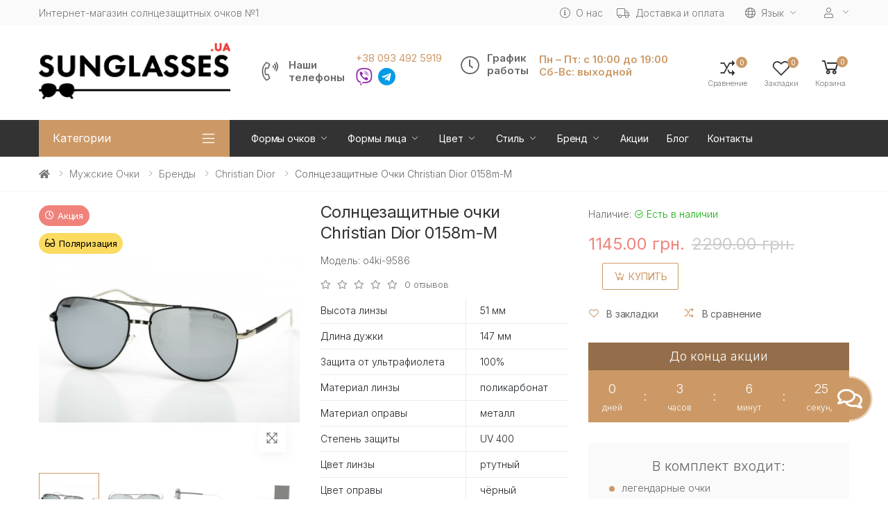

--- FILE ---
content_type: text/html; charset=utf-8
request_url: https://sunglasses.ua/muzhskie-ochki/brendi-man/christian-dior-man/modely-0158m/
body_size: 22048
content:
<!doctype html>
<!--[if IE]><![endif]-->
<!--[if IE 8 ]><html dir="ltr" lang="ru-UA" class="ie8"><![endif]-->
<!--[if IE 9 ]><html dir="ltr" lang="ru-UA" class="ie9"><![endif]-->
<!--[if (gt IE 9)|!(IE)]><!-->
<html dir="ltr" lang="ru-UA">
<!--<![endif]-->
<head>
    <meta charset="UTF-8" />
    <meta name="viewport" content="width=device-width, initial-scale=1, shrink-to-fit=no">
    <meta http-equiv="X-UA-Compatible" content="IE=edge">
    <title>Солнцезащитные очки Christian Dior 0158m-M купить в интернет-магазине - SunGlasses.Ua</title>
    <base href="https://sunglasses.ua/" />
            <meta name="description" content="Солнцезащитные очки Christian Dior 0158m-M. ✔️Лучшие цены. ✔️Быстрая доставка. ✔️Ассортимент более 1000 товаров ➔ Заходите!" />
                        <meta name="yandex-verification" content="b9ed84b7472f8d4e" />
            
				<link rel="preconnect" href="https://fonts.gstatic.com">
				<link rel="preconnect" href="https://connect.facebook.net">
				<link rel="preconnect" href="https://www.googletagmanager.com">
				<link rel="preconnect" href="https://www.google-analytics.com">
				<link rel="preconnect" href="https://www.googleadservices.com">
				<link rel="dns-prefetch" href="https://connect.facebook.net">
				<link rel="dns-prefetch" href="https://apis.google.com">
				<link rel="dns-prefetch" href="https://static.xx.fbcdn.net">
				<link rel="dns-prefetch" href="https://www.youtube.com">
				<link rel="dns-prefetch" href="https://scontent-ams4-1.xx.fbcdn.net">
				<link rel="dns-prefetch" href="https://www.googletagmanager.com">
				<link rel="dns-prefetch" href="https://s.ytimg.com">
				<link rel="dns-prefetch" href="https://www.googleadservices.com">
				<link rel="dns-prefetch" href="https://www.google-analytics.com">
				<link rel="dns-prefetch" href="https://static.xx.fbcdn.net">
				<link rel="dns-prefetch" href="https://fonts.googleapis.com">
				<link rel="dns-prefetch" href="https://fonts.gstatic.com">
    <link href="https://fonts.googleapis.com/css2?family=Inter:wght@100;300;400;600;700&family=Roboto:wght@300;400;700&display=swap" rel="stylesheet">

    <link href="/catalog/view/javascript/bootstrap4/css/bootstrap.min.css" rel="stylesheet" type="text/css" />
    <link href="/catalog/view/theme/o4ki/public/css/vendors.min.css?v=1.04" rel="stylesheet" type="text/css" />
            <link href="/catalog/view/theme/o4ki/public/css/o4ki.min.css?v=1.04" rel="stylesheet" type="text/css" />

    <script src="/catalog/view/javascript/jquery-3.4.1.min.js"></script>
    <script src="/catalog/view/javascript/popper.min.js" defer="defer"></script>
    <script src="/catalog/view/javascript/bootstrap4/js/bootstrap.min.js" defer="defer"></script>
				<script src="/catalog/view/javascript/lazy-images.min.js" defer="defer"></script>
    <script src="/catalog/view/theme/o4ki/public/js/vendors.min.js?v=1.04" type="text/javascript"></script>
            <script src="/catalog/view/javascript/jquery/magnific/jquery.magnific-popup.min.js" type="text/javascript"></script>
            <script src="/catalog/view/javascript/jquery/datetimepicker/moment/moment.min.js" type="text/javascript"></script>
            <script src="/catalog/view/javascript/jquery/datetimepicker/moment/moment-with-locales.min.js" type="text/javascript"></script>
            <script src="/catalog/view/javascript/jquery/datetimepicker/bootstrap-datetimepicker.min.js" type="text/javascript"></script>
    
                <link href="https://sunglasses.ua/muzhskie-ochki/brendi-man/christian-dior-man/modely-0158m/" rel="canonical" />
            <link href="https://sunglasses.ua/image/favicons/sunglasses.png" rel="icon" />
        <link rel="apple-touch-icon" sizes="180x180" href="/image/favicons/apple-touch-icon.png">
    <link rel="icon" type="image/png" sizes="32x32" href="/image/favicons/favicon-32x32.png">
    <link rel="icon" type="image/png" sizes="194x194" href="/image/favicons/favicon-194x194.png">
    <link rel="icon" type="image/png" sizes="192x192" href="/image/favicons/android-chrome-192x192.png">
    <link rel="icon" type="image/png" sizes="16x16" href="/image/favicons/favicon-16x16.png">
    <link rel="manifest" href="/image/favicons/site.webmanifest">
    <link rel="mask-icon" href="/image/favicons/safari-pinned-tab.svg" color="#4aab78">
    <link rel="shortcut icon" href="/image/favicons/favicon.ico">
    <meta name="apple-mobile-web-app-title" content="Sunglasses.UA">
    <meta name="application-name" content="Sunglasses.UA">
    <meta name="msapplication-TileColor" content="#4aab78">
    <meta name="msapplication-TileImage" content="/image/favicons/mstile-144x144.png">
    <meta name="msapplication-config" content="/image/favicons/browserconfig.xml">
    <meta name="theme-color" content="#4aab78">
                 <!-- Global site tag (gtag.js) - Google Analytics -->
<script async src="https://www.googletagmanager.com/gtag/js?id=UA-117978078-42"></script>
<script>
  window.dataLayer = window.dataLayer || [];
  function gtag(){dataLayer.push(arguments);}
  gtag('js', new Date());

  gtag('config', 'UA-117978078-42');
</script>
    
					                	                	<meta property="og:title" content="Солнцезащитные очки Christian Dior 0158m-M купить в интернет-магазине - SunGlasses.Ua" />
	                	                	<meta property="og:type" content="website" />
	                	                	<meta property="og:site_name" content="SunGlasses.Ua" />
	                	                	<meta property="og:image" content="https://sunglasses.ua/image/o4ki/1819/product-1819-m-20210321-190827.jpg" />
	                	                	<meta property="og:url" content="https://sunglasses.ua/muzhskie-ochki/brendi-man/christian-dior-man/modely-0158m/" />
	                	                	<meta property="og:description" content="Солнцезащитные очки Christian Dior 0158m-M. ✔️Лучшие цены. ✔️Быстрая доставка. ✔️Ассортимент более 1000 товаров ➔ Заходите!" />
	                                				
<link rel="alternate" hreflang="ru-UA" href="https://sunglasses.ua/muzhskie-ochki/brendi-man/christian-dior-man/modely-0158m/" />
<link rel="alternate" hreflang="x-default" href="https://sunglasses.ua/muzhskie-ochki/brendi-man/christian-dior-man/modely-0158m/" />
<link rel="alternate" hreflang="uk-UA" href="https://sunglasses.ua/ua/muzhskie-ochki-ua/brendi-man-ua/christian-dior-man-ua/modely-0158m/" />
</head>
<body>
<div class="page-wrapper">
    <header class="header header-10 header-intro-clearance">
        <div class="header-top">
            <div class="container">
                <div class="header-left pr-1 lh-1-5">
                    Интернет-магазин солнцезащитных очков №1
                </div><!-- End .header-left -->
                <div class="header-right">
                    <ul class="top-menu">
                        <li>
                            <a href="javascript:void(0);">Инфо</a>
                            <ul>
                                                                <li><a href="https://sunglasses.ua/o-nas/" class="like-a"><i class="fal fa-info-circle d-none d-lg-inline-flex"></i>О нас</a></li>
                                <li><a href="https://sunglasses.ua/dostavka-i-oplata/" class="like-a"><i class="fal fa-truck d-none d-lg-inline-flex"></i>Доставка и оплата</a></li>
                                                                    <li><div class="header-dropdown">
	<div id="form-language">
		<div class="btn-group-1">
			<button class="btn btn-link btn-head dropdown-toggle" data-toggle="dropdown" aria-haspopup="true" aria-expanded="false">
<i class="fal fa-globe mr-0-5" title=""></i>
				<span class="hidden-xs hidden-sm ">Язык</span>
			</button>
			<div class="header-menu header-menu-narrow">
										<a class="dropdown-item language-select" onclick="lm_deleteCookie('languageauto'); window.location = 'https://sunglasses.ua/muzhskie-ochki/brendi-man/christian-dior-man/modely-0158m/'" href="https://sunglasses.ua/muzhskie-ochki/brendi-man/christian-dior-man/modely-0158m/#">
						<img src="catalog/language/ru-ru/ru-ru.png" alt="RU" title="RU"/>RU</a>
																			<a class="dropdown-item language-select" onclick="lm_setCookie('languageauto', '1', {expires: 180}); window.location = 'https://sunglasses.ua/ua/muzhskie-ochki-ua/brendi-man-ua/christian-dior-man-ua/modely-0158m/'" href="https://sunglasses.ua/ua/muzhskie-ochki-ua/brendi-man-ua/christian-dior-man-ua/modely-0158m/">
						<img src="catalog/language/uk-ua/uk-ua.png" alt="UA" title="UA"/>UA</a>
												</div>
		</div>
	</div>
</div>
<script>
	function lm_setCookie(name, value, options = {}) {
		options = {
			path: '/',
			...options
		};
		let date = new Date(Date.now() + (86400e3 * options.expires));
		date = date.toUTCString();
		options.expires = date;
		let updatedCookie = encodeURIComponent(name) + "=" + encodeURIComponent(value);
		for (let optionKey in options) {
			updatedCookie += "; " + optionKey;
			let optionValue = options[optionKey];
			if (optionValue !== true) {
				updatedCookie += "=" + optionValue;
			}
		}
		document.cookie = updatedCookie;
	}
	function lm_deleteCookie(name) {
		lm_setCookie(name, "", {
			'max-age': -1
		});
	}
</script>
</li>
                                                                <li>
                                    <div class="header-dropdown">
                                        <a href="javascript:void(0);" title="Личный кабинет"><i class="fal fa-user mr-0-5"></i></a>
                                        <div class="header-menu">
                                            <ul>
                                                                                                    <li><a href="https://sunglasses.ua/index.php?route=account/simpleregister" class="dropdown-item">Регистрация</a></li>
                                                    <li><a href="https://sunglasses.ua/login/" class="dropdown-item">Авторизация</a></li>
                                                                                            </ul>
                                        </div><!-- End .header-menu -->
                                    </div><!-- End .header-dropdown -->
                                </li>
                            </ul>
                        </li>
                    </ul><!-- End .top-menu -->
                </div><!-- End .header-right -->
            </div><!-- End .container -->
        </div><!-- End .header-top -->
        <div class="header-middle">
            <div class="container">
                <div class="header-left pr-lg-2">
                    <button class="mobile-menu-toggler">
                        <span class="sr-only">Toggle mobile menu</span>
                        <i class="icon-bars"></i>
                    </button>
                                                                        <a href="https://sunglasses.ua/" class="logo" id="logo"><img src="https://sunglasses.ua/image/logo.png" title="SunGlasses.Ua" alt="SunGlasses.Ua" class="img-fluid" /></a>
                                                            </div><!-- End .header-left -->
                <div class="header-center pl-lg-2 px-xl-2">
                    <div class="header-contact-phones w-100">
                        <div class="row flex-row justify-content-center flex-lg-nowrap">
                            <div class="col-12 col-lg-auto col-xl-auto">
                                <div class="widget-call d-flex flex-nowrap align-items-center">
                                    <i class="fal fa-phone-volume"></i>
                                    <div class="wi-title mr-1">Наши<br>телефоны</div>
                                    <div class="wi-wrap pl-0-5">
                                        <a href="tel:+380934925919" class="d-block">+38 093 492 5919</a>
                                                                                <div class="pt-0-5">
                                            <ul class="messengers-list d-flex flex-row flex-nowrap align-items-center justify-content-center justify-content-md-start mb-md-1">
                                                <li>
                                                    <a href="viber://chat?number=+380976395656">
                                                        <img loading="lazy" class="messengers-img" src="/catalog/view/theme/o4ki/public/images/viber.svg">
                                                    </a>
                                                </li>
                                                <li>
                                                    <a href="tg://resolve?domain=Glasses38">
                                                        <img loading="lazy" class="messengers-img" src="/catalog/view/theme/o4ki/public/images/telegram.svg">
                                                    </a>
                                                </li>
                                            </ul>
                                        </div>
                                    </div>
                                </div>
                            </div>
                            <div class="col-12 col-lg-auto col-xl-auto">
                                <div class="widget-call d-flex flex-nowrap align-items-center">
                                    <i class="fal fa-clock"></i>
                                    <div class="wi-title mr-1">График<br>работы</div>
                                    <div class="wi-wrap pl-0-5">
                                        <span class="fw-strong">Пн – Пт: с 10:00 до 19:00<br />
Сб-Вс: выходной</span>
                                    </div>
                                </div>
                            </div>
                        </div>
                    </div>
                </div>
                <div class="header-right pr-0-5">
                    <div class="header-dropdown-link">
                        <a href="https://sunglasses.ua/compare-products/" class="wishlist-link">
                            <i class="icon-random"></i>
                            <span class="wishlist-count" id="compare-total">0</span><span class="wishlist-txt">Сравнение</span>
                        </a>
                        <a href="https://sunglasses.ua/wishlist/" class="wishlist-link">
                            <i class="icon-heart-o"></i>
                            <span class="wishlist-count" id="wishlist-total">0</span><span class="wishlist-txt">Закладки</span>
                        </a>
                        <div class="dropdown cart-dropdown" id="cart">
    <a href="#" class="dropdown-toggle" role="button" data-toggle="dropdown" data-loading-text="Загрузка..." aria-haspopup="true" aria-expanded="false" data-display="static">
        <i class="icon-shopping-cart"></i>
        <span class="cart-count" id="cart-total">0</span>
        <span class="cart-txt">Корзина</span>
    </a>
    <div class="dropdown-menu dropdown-menu-right">
        <div class="dropdownmenu-wrapper">
                            <div class="text-center">Ваша корзина пуста!</div>
                    </div>
    </div><!-- End .dropdown-menu -->
</div><!-- End .cart-dropdown -->
                    </div>
                </div><!-- End .header-right -->
            </div><!-- End .container -->
        </div><!-- End .header-middle -->
        <div class="header-bottom sticky-header">
    <div class="container">
        <div class="header-left">
            <div class="dropdown category-dropdown " >
                <a href="#" class="dropdown-toggle" role="button" data-toggle="dropdown" aria-haspopup="true" aria-expanded="true" data-display="static" title="Browse Categories">
                    Категории
                </a>
                <div class="dropdown-menu ">
                    <nav class="side-nav">
                        <ul class="menu-vertical sf-arrows">
                                                                                                                        <li>
                                                                                    <a class="sf-with-ul" href="https://sunglasses.ua/ray-ban/">Ray-Ban</a>
                                                                                <ul>
                                                                                                                                                                                                        <li><a href="https://sunglasses.ua/ray-ban/ray-ban-vayfaeri/">Ray-Ban Wayfarer</a></li>
                                                                                                                                                                                                                <li><a href="https://sunglasses.ua/ray-ban/ray-ban-aviatori-kapli-/">Ray-Ban Aviator (капли)</a></li>
                                                                                                                                                                                                                <li><a href="https://sunglasses.ua/ray-ban/ray-ban-originali/">Ray-Ban Original</a></li>
                                                                                                                                                                                                                <li><a href="https://sunglasses.ua/ray-ban/clubmasters/">Ray-Ban Clubmaster</a></li>
                                                                                                                                                                                                                                                                                                            <li><a href="https://sunglasses.ua/ray-ban/ray-ban-kruglie/">Ray-Ban Круглые</a></li>
                                                                                                                                                                                                                <li><a href="https://sunglasses.ua/ray-ban/muzhskie-ray-ban/">Мужские Ray-Ban</a></li>
                                                                                                                                                                                                                <li><a href="https://sunglasses.ua/ray-ban/zhenskie-ochki-ray-ban/">Женские Ray-Ban</a></li>
                                                                                                                                                                                        </ul>
                                    </li>
                                                                                                                                                                                    <li>
                                                                                    <a class="sf-with-ul" href="https://sunglasses.ua/novinki/">Новинки 2025</a>
                                                                                <ul>
                                                                                                                                                                                                        <li><a href="https://sunglasses.ua/novinki/zhenskie/">Женские новинки 2025</a></li>
                                                                                                                                                                                                                <li><a href="https://sunglasses.ua/novinki/muzhskie/">Мужские новинки 2025</a></li>
                                                                                                                                                                                                                <li><a href="https://sunglasses.ua/novinki/uniseks/">Унисекс новинки 2025 </a></li>
                                                                                                                                                                                        </ul>
                                    </li>
                                                                                                                                                                                    <li>
                                                                                    <a class="sf-with-ul" href="https://sunglasses.ua/zhenskie-ochki/">Женские очки</a>
                                                                                <ul>
                                                                                                                                                                                                        <li><a href="https://sunglasses.ua/zhenskie-ochki/brendi/">Бренды</a></li>
                                                                                                                                                                                                                <li><a href="https://sunglasses.ua/zhenskie-ochki/zhenskie-kapli/">Женские Капли</a></li>
                                                                                                                                                                                                                                                                                                            <li><a href="https://sunglasses.ua/zhenskie-ochki/zhenskie-klassika/">Женские Классика</a></li>
                                                                                                                                                                                                                <li><a href="https://sunglasses.ua/zhenskie-ochki/zhenskie-kruglye/">Женские Круглые</a></li>
                                                                                                                                                                                                                                                                                                            <li><a href="https://sunglasses.ua/zhenskie-ochki/zhenskie-bezopravnye-ochki/">Женские безоправные</a></li>
                                                                                                                                                                                        </ul>
                                    </li>
                                                                                                                                                                                    <li class="active">
                                                                                    <a class="sf-with-ul" href="https://sunglasses.ua/muzhskie-ochki/">Мужские очки</a>
                                                                                <ul>
                                                                                                                                                                                                        <li class="active"><a href="https://sunglasses.ua/muzhskie-ochki/brendi-man/">Бренды</a></li>
                                                                                                                                                                                                                <li><a href="https://sunglasses.ua/muzhskie-ochki/muzhskie-kapli/">Мужские Капли</a></li>
                                                                                                                                                                                                                <li><a href="https://sunglasses.ua/muzhskie-ochki/muzhskie-klassika/">Мужские Классика</a></li>
                                                                                                                                                                                                                <li><a href="https://sunglasses.ua/muzhskie-ochki/muzhskie-sport/">Мужские Спорт</a></li>
                                                                                                                                                                                                                                                                                                            <li><a href="https://sunglasses.ua/muzhskie-ochki/muzhskie-hameleoni/">Мужские Хамелеоны</a></li>
                                                                                                                                                                                                                <li><a href="https://sunglasses.ua/muzhskie-ochki/muzhskie-kruglye/">Мужские круглые</a></li>
                                                                                                                                                                                                                <li><a href="https://sunglasses.ua/muzhskie-ochki/matrix/">Matrix</a></li>
                                                                                                                                                                                        </ul>
                                    </li>
                                                                                                                                                                                    <li>
                                                                                    <a class="sf-with-ul" href="https://sunglasses.ua/voditelyskie-ochki/">Водительские очки</a>
                                                                                <ul>
                                                                                                                                                                                                        <li><a href="https://sunglasses.ua/voditelyskie-ochki/muzhskie-voditelskie/">Мужские водительские</a></li>
                                                                                                                                                                                                                <li><a href="https://sunglasses.ua/voditelyskie-ochki/zhenskie-voditelskie/">Женские водительские</a></li>
                                                                                                                                                                                                                <li><a href="https://sunglasses.ua/voditelyskie-ochki/dlya-nochnoj-ezdy/">Для ночной езды</a></li>
                                                                                                                                                                                                                <li><a href="https://sunglasses.ua/voditelyskie-ochki/voditelyskie-ochki-aviator/">Водительские очки авиатор</a></li>
                                                                                                                                                                                                                <li><a href="https://sunglasses.ua/voditelyskie-ochki/voditelyskie-ochki-sport/">Водительские очки спорт</a></li>
                                                                                                                                                                                                                <li><a href="https://sunglasses.ua/voditelyskie-ochki/voditelyskie-ochki-standart/">Водительские очки стандарт</a></li>
                                                                                                                                                                                        </ul>
                                    </li>
                                                                                                                                                                                    <li>
                                                                                    <a class="sf-with-ul" href="https://sunglasses.ua/detskie/">Детские</a>
                                                                                <ul>
                                                                                                                                                                                                        <li><a href="https://sunglasses.ua/detskie/detskie-dlya-malchika/">Детские для мальчика</a></li>
                                                                                                                                                                                                                <li><a href="https://sunglasses.ua/detskie/detskie-dlya-devochek/">Детские для девочки</a></li>
                                                                                                                                                                                                                <li><a href="https://sunglasses.ua/detskie/podrostkovye-ochki/">Подростковые очки</a></li>
                                                                                                                                                                                                                <li><a href="https://sunglasses.ua/detskie/detskie-ray-ban/">Детские Ray-Ban</a></li>
                                                                                                                                                                                        </ul>
                                    </li>
                                                                                                                                                                                                                                                                                                                                                                                                                                                        <li>
                                                                                    <a class="sf-with-ul" href="https://sunglasses.ua/ochki-c-polyarizaciej/">Очки с поляризацией</a>
                                                                                <ul>
                                                                                                                                                                                                        <li><a href="https://sunglasses.ua/ochki-c-polyarizaciej/zhenskie-s-polyarizaciej/">Женские с поляризацией</a></li>
                                                                                                                                                                                                                <li><a href="https://sunglasses.ua/ochki-c-polyarizaciej/s-polyarizaciej/">Мужские с поляризацией</a></li>
                                                                                                                                                                                        </ul>
                                    </li>
                                                                                                                                                                                    <li>
                                                                                    <a class="sf-with-ul" href="https://sunglasses.ua/ochki-dlya-kompyyutera/">Очки для компьютера</a>
                                                                                <ul>
                                                                                                                                                                                                        <li><a href="https://sunglasses.ua/ochki-dlya-kompyyutera/zhenskie-kompyuternye/">Женские компьютерные</a></li>
                                                                                                                                                                                                                <li><a href="https://sunglasses.ua/ochki-dlya-kompyyutera/muzhskie-kompyuternye/">Мужские компьютерные</a></li>
                                                                                                                                                                                        </ul>
                                    </li>
                                                                                                                                                                                    <li>
                                                                                    <a class="sf-with-ul" href="https://sunglasses.ua/imidzhevyye-ochki/">Имиджевые</a>
                                                                                <ul>
                                                                                                                                                                                                        <li><a href="https://sunglasses.ua/imidzhevyye-ochki/zhenskie-imidzhevye/">Женские имиджевые </a></li>
                                                                                                                                                                                                                <li><a href="https://sunglasses.ua/imidzhevyye-ochki/muzhskie-imidzhevye/">Мужские имиджевые </a></li>
                                                                                                                                                                                        </ul>
                                    </li>
                                                                                                                                                                                                                            <li><a href="https://sunglasses.ua/futlyary-dlya-ochkov/">Футляры</a></li>
                                                                                                                                                                                                    </ul><!-- End .menu-vertical -->
                    </nav><!-- End .side-nav -->
                </div><!-- End .dropdown-menu -->
            </div><!-- End .category-dropdown -->
        </div><!-- End .col-lg-3 -->
        <div class="header-center plus-header-right">
            <nav class="main-nav">
                <ul class="menu sf-arrows">
                                                                                                                                                                                                                                                                                                            <li>
                                                            <a href="https://sunglasses.ua/formy-ochkov/" class="sf-with-ul">Формы очков</a>
                                                                                    <div class="megamenu megamenu-sm">
                                <div class="row no-gutters">
                                    <div class="col-md-12">
                                        <div class="menu-col">
                                            <div class="row">
                                                                                                    <div class="col-md-6">
                                                        <ul class="mb-0">
                                                                                                                                                                                                <li><a href="https://sunglasses.ua/formy-ochkov/kruglye-ochki/">Круглые очки</a></li>
                                                                                                                                                                                                                                                                <li><a href="https://sunglasses.ua/formy-ochkov/pryamougolnye-ochki/">Прямоугольные очки</a></li>
                                                                                                                                                                                                                                                                <li><a href="https://sunglasses.ua/formy-ochkov/kvadratnye-ochki/">Квадратные очки</a></li>
                                                                                                                                                                                                                                                                <li><a href="https://sunglasses.ua/formy-ochkov/ovalnye-ochki/">Овальные очки</a></li>
                                                                                                                                                                                                                                                                <li><a href="https://sunglasses.ua/formy-ochkov/uzkie-ochki/">Узкие очки</a></li>
                                                                                                                                                                                    </ul>
                                                    </div>
                                                                                                    <div class="col-md-6">
                                                        <ul class="mb-0">
                                                                                                                                                                                                <li><a href="https://sunglasses.ua/formy-ochkov/bolshie-ochki/">Большие очки</a></li>
                                                                                                                                                                                                                                                                <li><a href="https://sunglasses.ua/formy-ochkov/kapli/">Капли</a></li>
                                                                                                                                                                                                                                                                <li><a href="https://sunglasses.ua/formy-ochkov/koshechki-lisichki/">Кошечки /Лисички</a></li>
                                                                                                                                                                                                                                                                <li><a href="https://sunglasses.ua/formy-ochkov/serdce/">Сердце</a></li>
                                                                                                                                                                                                                                                                <li><a href="https://sunglasses.ua/formy-ochkov/ochki-formy-strekoza/">Стрекоза</a></li>
                                                                                                                                                                                    </ul>
                                                    </div>
                                                                                            </div>
                                        </div><!-- End .menu-col -->
                                    </div><!-- End .col-md-12 -->
                                </div>
                            </div>
                        </li>
                                                                                                                                <li>
                                                            <a href="https://sunglasses.ua/formy-lica/" class="sf-with-ul">Формы лица</a>
                                                                                    <div class="megamenu megamenu-sm">
                                <div class="row no-gutters">
                                    <div class="col-md-12">
                                        <div class="menu-col">
                                            <div class="row">
                                                                                                    <div class="col-md-6">
                                                        <ul class="mb-0">
                                                                                                                                                                                                <li><a href="https://sunglasses.ua/formy-lica/solnczezashhitnye-ochki-dlya-kruglogo-licza/">Круглое лицо</a></li>
                                                                                                                                                                                                                                                                <li><a href="https://sunglasses.ua/formy-lica/ochki-dlya-pryamougolnogo-lica/">Прямоугольное лицо</a></li>
                                                                                                                                                                                                                                                                <li><a href="https://sunglasses.ua/formy-lica/ochki-dlya-kvadratngo-lica/">Квадратное лицо</a></li>
                                                                                                                                                                                    </ul>
                                                    </div>
                                                                                                    <div class="col-md-6">
                                                        <ul class="mb-0">
                                                                                                                                                                                                <li><a href="https://sunglasses.ua/formy-lica/ochki-dlya-ovalnogo-lica/">Овальное лицо</a></li>
                                                                                                                                                                                                                                                                <li><a href="https://sunglasses.ua/formy-lica/ochki-dla-uzkogo-lica/">Узкое лицо</a></li>
                                                                                                                                                                                                                                                                <li><a href="https://sunglasses.ua/formy-lica/ochki-dlya-krupnogo-lica/">Крупное лицо</a></li>
                                                                                                                                                                                    </ul>
                                                    </div>
                                                                                            </div>
                                        </div><!-- End .menu-col -->
                                    </div><!-- End .col-md-12 -->
                                </div>
                            </div>
                        </li>
                                                                                                                                <li>
                                                            <a href="https://sunglasses.ua/cvet-ochkov/" class="sf-with-ul">Цвет</a>
                                                                                    <div class="megamenu megamenu-sm">
                                <div class="row no-gutters">
                                    <div class="col-md-12">
                                        <div class="menu-col">
                                            <div class="row">
                                                                                                    <div class="col-md-6">
                                                        <ul class="mb-0">
                                                                                                                                                                                                <li><a href="https://sunglasses.ua/cvet-ochkov/ochki-s-gradientom/">С градиентом</a></li>
                                                                                                                                                                                                                                                                <li><a href="https://sunglasses.ua/cvet-ochkov/zerkalnye-solnczezashhitnye-ochki/">Зеркальные</a></li>
                                                                                                                                                                                                                                                                <li><a href="https://sunglasses.ua/cvet-ochkov/chernye-solnczezashhitnye-ochki/">Черные</a></li>
                                                                                                                                                                                                                                                                <li><a href="https://sunglasses.ua/cvet-ochkov/korichnevye-solnczezashhitnye-ochki/">Коричневые</a></li>
                                                                                                                                                                                                                                                                <li><a href="https://sunglasses.ua/cvet-ochkov/belye-solnczezashhitnye-ochki/">Белые</a></li>
                                                                                                                                                                                                                                                                <li><a href="https://sunglasses.ua/cvet-ochkov/krasnye-solnczezashhitnye-ochki/">Красные</a></li>
                                                                                                                                                                                                                                                                <li><a href="https://sunglasses.ua/cvet-ochkov/leopardovye-solnczezashhitnye-ochki/">Леопардовые</a></li>
                                                                                                                                                                                    </ul>
                                                    </div>
                                                                                                    <div class="col-md-6">
                                                        <ul class="mb-0">
                                                                                                                                                                                                <li><a href="https://sunglasses.ua/cvet-ochkov/rozovye-solnczezashhitnye-ochki/">Розовые</a></li>
                                                                                                                                                                                                                                                                <li><a href="https://sunglasses.ua/cvet-ochkov/zheltye-solnczezashhitnye-ochki/">Желтые</a></li>
                                                                                                                                                                                                                                                                <li><a href="https://sunglasses.ua/cvet-ochkov/sinie-solnczezashhitnye-ochki/">Синие</a></li>
                                                                                                                                                                                                                                                                <li><a href="https://sunglasses.ua/cvet-ochkov/golubye-solnczezashhitnye-ochki/">Голубые</a></li>
                                                                                                                                                                                                                                                                <li><a href="https://sunglasses.ua/cvet-ochkov/zelenye-solnczezashhitnye-ochki/">Зеленые</a></li>
                                                                                                                                                                                                                                                                <li><a href="https://sunglasses.ua/cvet-ochkov/bezhevye-solnczezashhitnye-ochki/">Бежевые</a></li>
                                                                                                                                                                                                                                                                <li><a href="https://sunglasses.ua/cvet-ochkov/zolotye-solnczezashhitnye-ochki/">Золотые</a></li>
                                                                                                                                                                                    </ul>
                                                    </div>
                                                                                            </div>
                                        </div><!-- End .menu-col -->
                                    </div><!-- End .col-md-12 -->
                                </div>
                            </div>
                        </li>
                                                                                                                                <li>
                                                            <a href="https://sunglasses.ua/stil-ochkov/" class="sf-with-ul">Стиль</a>
                                                                                    <div class="megamenu megamenu-sm">
                                <div class="row no-gutters">
                                    <div class="col-md-12">
                                        <div class="menu-col">
                                            <div class="row">
                                                                                                    <div class="col-md-6">
                                                        <ul class="mb-0">
                                                                                                                                                                                                <li><a href="https://sunglasses.ua/stil-ochkov/sportivnye-solnczezashhitnye-ochki/">Спортивные</a></li>
                                                                                                                                                                                                                                                                <li><a href="https://sunglasses.ua/stil-ochkov/klassicheskie-solnczezashhitnye-ochki/">Классические</a></li>
                                                                                                                                                                                                                                                                <li><a href="https://sunglasses.ua/stil-ochkov/bezopravnye-solnczezashhitnye-ochki/">Безоправные очки</a></li>
                                                                                                                                                                                                                                                                <li><a href="https://sunglasses.ua/stil-ochkov/prozrachnye-duzhki/">Прозрачные дужки</a></li>
                                                                                                                                                                                                                                                                <li><a href="https://sunglasses.ua/stil-ochkov/solnczezashhitnye-ochki-s-bokovoj-zashitoj/">С боковой защитой</a></li>
                                                                                                                                                                                                                                                                <li><a href="https://sunglasses.ua/stil-ochkov/derevyannye-solnczezashhitnye-ochki/">Деревянные</a></li>
                                                                                                                                                                                    </ul>
                                                    </div>
                                                                                                    <div class="col-md-6">
                                                        <ul class="mb-0">
                                                                                                                                                                                                <li><a href="https://sunglasses.ua/stil-ochkov/steklyannye-solnczezashhitnye-ochki/">Стеклянные</a></li>
                                                                                                                                                                                                                                                                <li><a href="https://sunglasses.ua/stil-ochkov/solnczezashhitnye-ochki-khameleony/">Хамелеоны</a></li>
                                                                                                                                                                                                                                                                <li><a href="https://sunglasses.ua/stil-ochkov/solnczezashhitnye-ochki-uniseks/">Унисекс</a></li>
                                                                                                                                                                                                                                                                <li><a href="https://sunglasses.ua/stil-ochkov/plastikovye-ochki/">Пластиковые</a></li>
                                                                                                                                                                                                                                                                <li><a href="https://sunglasses.ua/stil-ochkov/matovye-ochki/">Матовые</a></li>
                                                                                                                                                                                    </ul>
                                                    </div>
                                                                                            </div>
                                        </div><!-- End .menu-col -->
                                    </div><!-- End .col-md-12 -->
                                </div>
                            </div>
                        </li>
                                                                                                                                <li>
                                                            <a href="https://sunglasses.ua/brendovye-solnczezashhitnye-ochki/" class="sf-with-ul">Бренд</a>
                                                                                    <div class="megamenu megamenu-sm">
                                <div class="row no-gutters">
                                    <div class="col-md-12">
                                        <div class="menu-col">
                                            <div class="row">
                                                                                                    <div class="col-md-6">
                                                        <ul class="mb-0">
                                                                                                                                                                                                <li><a href="https://sunglasses.ua/brendovye-solnczezashhitnye-ochki/ochki-invu/">INVU</a></li>
                                                                                                                                                                                                                                                                <li><a href="https://sunglasses.ua/brendovye-solnczezashhitnye-ochki/ochki-alexander-mcqueen/">Alexander Mcqueen</a></li>
                                                                                                                                                                                                                                                                <li><a href="https://sunglasses.ua/brendovye-solnczezashhitnye-ochki/ochki-alexander-wang/">Alexander Wang</a></li>
                                                                                                                                                                                                                                                                <li><a href="https://sunglasses.ua/brendovye-solnczezashhitnye-ochki/ochki-armani/">Armani</a></li>
                                                                                                                                                                                                                                                                <li><a href="https://sunglasses.ua/brendovye-solnczezashhitnye-ochki/ochki-bmw/">BMW</a></li>
                                                                                                                                                                                                                                                                <li><a href="https://sunglasses.ua/brendovye-solnczezashhitnye-ochki/ochki-bvlgari/">Bvlgari</a></li>
                                                                                                                                                                                                                                                                <li><a href="https://sunglasses.ua/brendovye-solnczezashhitnye-ochki/ochki-bolon/">Bolon</a></li>
                                                                                                                                                                                                                                                                <li><a href="https://sunglasses.ua/brendovye-solnczezashhitnye-ochki/ochki-burberry/">Burberry</a></li>
                                                                                                                                                                                                                                                                <li><a href="https://sunglasses.ua/brendovye-solnczezashhitnye-ochki/ochki-cartier/">Cartier</a></li>
                                                                                                                                                                                                                                                                <li><a href="https://sunglasses.ua/brendovye-solnczezashhitnye-ochki/ochki-celine/">Celine</a></li>
                                                                                                                                                                                                                                                                <li><a href="https://sunglasses.ua/brendovye-solnczezashhitnye-ochki/ochki-chopard/">Chopard</a></li>
                                                                                                                                                                                                                                                                <li><a href="https://sunglasses.ua/brendovye-solnczezashhitnye-ochki/ochki-christian-dior/">Christian Dior</a></li>
                                                                                                                                                                                                                                                                <li><a href="https://sunglasses.ua/brendovye-solnczezashhitnye-ochki/ochki-chrome-hearts/">Chrome Hearts</a></li>
                                                                                                                                                                                                                                                                <li><a href="https://sunglasses.ua/brendovye-solnczezashhitnye-ochki/ochki-dolce-gabbana/">Dolce &amp; Gabbana</a></li>
                                                                                                                                                                                                                                                                <li><a href="https://sunglasses.ua/brendovye-solnczezashhitnye-ochki/ochki-fendi/">Fendi</a></li>
                                                                                                                                                                                                                                                                <li><a href="https://sunglasses.ua/brendovye-solnczezashhitnye-ochki/ochki-ferrari/">Ferrari</a></li>
                                                                                                                                                                                                                                                                <li><a href="https://sunglasses.ua/brendovye-solnczezashhitnye-ochki/ochki-fossil/">Fossil</a></li>
                                                                                                                                                                                                                                                                <li><a href="https://sunglasses.ua/brendovye-solnczezashhitnye-ochki/ochki-hermes/">Hermes</a></li>
                                                                                                                                                                                                                                                                <li><a href="https://sunglasses.ua/brendovye-solnczezashhitnye-ochki/ochki-gant/">Gant</a></li>
                                                                                                                                                                                    </ul>
                                                    </div>
                                                                                                    <div class="col-md-6">
                                                        <ul class="mb-0">
                                                                                                                                                                                                <li><a href="https://sunglasses.ua/brendovye-solnczezashhitnye-ochki/ochki-dzhentl-monstr/">Gentle Monster</a></li>
                                                                                                                                                                                                                                                                <li><a href="https://sunglasses.ua/brendovye-solnczezashhitnye-ochki/ochki-gucci/">Gucci</a></li>
                                                                                                                                                                                                                                                                <li><a href="https://sunglasses.ua/brendovye-solnczezashhitnye-ochki/ochki-guess/">Guess</a></li>
                                                                                                                                                                                                                                                                <li><a href="https://sunglasses.ua/brendovye-solnczezashhitnye-ochki/ochki-karen-walker-karen-walker/">Karen Walker </a></li>
                                                                                                                                                                                                                                                                <li><a href="https://sunglasses.ua/brendovye-solnczezashhitnye-ochki/ochki-lacoste/">Lacoste</a></li>
                                                                                                                                                                                                                                                                <li><a href="https://sunglasses.ua/brendovye-solnczezashhitnye-ochki/ochki-louis-vuitton/">Louis Vuitton</a></li>
                                                                                                                                                                                                                                                                <li><a href="https://sunglasses.ua/brendovye-solnczezashhitnye-ochki/ochki-marc-jacobs/">Marc Jacobs</a></li>
                                                                                                                                                                                                                                                                <li><a href="https://sunglasses.ua/brendovye-solnczezashhitnye-ochki/ochki-marc-stone/">Marc Stone</a></li>
                                                                                                                                                                                                                                                                <li><a href="https://sunglasses.ua/brendovye-solnczezashhitnye-ochki/ochki-miu-miu/">Miu Miu</a></li>
                                                                                                                                                                                                                                                                <li><a href="https://sunglasses.ua/brendovye-solnczezashhitnye-ochki/ochki-mercedes/">Mercedes</a></li>
                                                                                                                                                                                                                                                                <li><a href="https://sunglasses.ua/brendovye-solnczezashhitnye-ochki/ochki-montblanc/">Montblanc</a></li>
                                                                                                                                                                                                                                                                <li><a href="https://sunglasses.ua/brendovye-solnczezashhitnye-ochki/ochki-police/">Police</a></li>
                                                                                                                                                                                                                                                                <li><a href="https://sunglasses.ua/brendovye-solnczezashhitnye-ochki/ochki-porsche-design/">Porsche Design</a></li>
                                                                                                                                                                                                                                                                <li><a href="https://sunglasses.ua/brendovye-solnczezashhitnye-ochki/ochki-roberto-cavalli/">Roberto Cavalli</a></li>
                                                                                                                                                                                                                                                                <li><a href="https://sunglasses.ua/brendovye-solnczezashhitnye-ochki/ochki-swarovski/">Swarovski</a></li>
                                                                                                                                                                                                                                                                <li><a href="https://sunglasses.ua/brendovye-solnczezashhitnye-ochki/ochki-tom-ford/">Tom Ford</a></li>
                                                                                                                                                                                                                                                                <li><a href="https://sunglasses.ua/brendovye-solnczezashhitnye-ochki/ochki-tommy-hilfiger/">Tommy Hilfiger</a></li>
                                                                                                                                                                                                                                                                <li><a href="https://sunglasses.ua/brendovye-solnczezashhitnye-ochki/ochki-versace/">Versace</a></li>
                                                                                                                                                                                                                                                                <li><a href="https://sunglasses.ua/brendovye-solnczezashhitnye-ochki/ochki-vivienne-westwood/">Vivienne Westwood </a></li>
                                                                                                                                                                                    </ul>
                                                    </div>
                                                                                            </div>
                                        </div><!-- End .menu-col -->
                                    </div><!-- End .col-md-12 -->
                                </div>
                            </div>
                        </li>
                                                                                                                                                                                                                                                                                            <li class="nav-item"><a href="https://sunglasses.ua/specials/" class="nav-link">Акции</a></li>
                                                                <li class="nav-item"><a href="https://sunglasses.ua/blog/" class="nav-link">Блог</a></li>
                                                                <li class="nav-item"><a href="https://sunglasses.ua/kontakty/" class="nav-link">Контакты</a></li>
                                    </ul><!-- End .menu -->
            </nav><!-- End .main-nav -->
        </div><!-- End .col-lg-9 -->
    </div><!-- End .container -->
</div><!-- End .header-bottom -->

    </header><!-- End .header -->
<main id="product-product" class="main">
    <nav aria-label="breadcrumb" class="breadcrumb-nav mb-2">
    <div class="container">
        <ol class="breadcrumb">
                                                <li class="breadcrumb-item"><a href="https://sunglasses.ua/"><i class="fa fa-home"></i></a></li>
                                                                <li class="breadcrumb-item"><a href="https://sunglasses.ua/muzhskie-ochki/">Мужские очки</a></li>
                                                                <li class="breadcrumb-item"><a href="https://sunglasses.ua/muzhskie-ochki/brendi-man/">Бренды</a></li>
                                                                <li class="breadcrumb-item"><a href="https://sunglasses.ua/muzhskie-ochki/brendi-man/christian-dior-man/">Christian Dior</a></li>
                                                                <li class="breadcrumb-item" aria-current="page">Солнцезащитные очки Christian Dior 0158m-M</li>
                                    </ol>
    </div><!-- End .container -->
</nav><!-- End .breadcrumb-nav -->        <div class="container">
        <div class="row">
            
                                                    <div id="content" class="col-12">
                
			

																						         	        											         	        											         	        											         	        				
<script type="application/ld+json">
{
	"@context": "http://schema.org",
	"@type": "BreadcrumbList",
	"itemListElement": [{
	    "@type": "ListItem",
	    "position": 1,
	    "item": {
	      "@id": "https://sunglasses.ua/",
	      "name": "Главная"
	    }},{
	    "@type": "ListItem",
	    "position": 2,
	    "item": {
	      "@id": "https://sunglasses.ua/muzhskie-ochki/",
	      "name": "Мужские очки"
	    }},{
	    "@type": "ListItem",
	    "position": 3,
	    "item": {
	      "@id": "https://sunglasses.ua/muzhskie-ochki/brendi-man/",
	      "name": "Бренды"
	    }},{
	    "@type": "ListItem",
	    "position": 4,
	    "item": {
	      "@id": "https://sunglasses.ua/muzhskie-ochki/brendi-man/christian-dior-man/",
	      "name": "Christian Dior"
	    }},{
	    "@type": "ListItem",
	    "position": 5,
	    "item": {
	      "@id": "https://sunglasses.ua/muzhskie-ochki/brendi-man/christian-dior-man/modely-0158m/",
	      "name": "Солнцезащитные очки Christian Dior 0158m-M"
	    }}]
}
</script>
		  
						<script type="application/ld+json">
{
  "@context": "http://schema.org/",
  "@type": "Product",
  "name": "Солнцезащитные очки Christian Dior 0158m-M"
  	,"image": "https://sunglasses.ua/image/cache/o4ki/1819/product-1819-m-20210321-190827-450x450.jpg"
    ,"description": ""
         ,"offers": {
    "@type": "Offer",
    "priceCurrency": "UAH",
											"price": "1145.00"
		,"priceValidUntil":"2025-10-05"
	,"url":"https://sunglasses.ua/muzhskie-ochki/brendi-man/christian-dior-man/modely-0158m/"
	    ,"availability": "http://schema.org/InStock"
      }
 ,"sku":"o4ki-9586"
}
</script>
			
                <div class="product-details-top">
                                                                                                        <div class="row">
                        <div class="col-md-4">
                            <div class="product-gallery">
                                                                                                            <figure class="product-main-image">
                                                                                            <span class="product-label label-sale product-label-rounded"><i class="far fa-clock mr-0-5"></i> Акция</span>
                                                                                                                                                                                                                                                                                                                        <span class="product-label label-pol product-label-rounded"><i class="far fa-glasses mr-0-5"></i> Поляризация</span>
                                                                                                                                    <img id="product-zoom" src="https://sunglasses.ua/image/cache/o4ki/1819/product-1819-m-20210321-190827-450x450.jpg" data-zoom-image="https://sunglasses.ua/image/cache/o4ki/1819/product-1819-m-20210321-190827-1000x1000.jpg" title="Солнцезащитные очки Christian Dior 0158m-M" alt="Солнцезащитные очки Christian Dior 0158m-M">
                                            <a href="#" id="btn-product-gallery" class="btn-product-gallery">
                                                <i class="icon-arrows"></i>
                                            </a>
                                        </figure><!-- End .product-main-image -->
                                                                                                                <div id="product-zoom-gallery" class="product-image-gallery">
                                                                                            <a class="product-gallery-item active" href="#" data-image="https://sunglasses.ua/image/cache/o4ki/1819/product-1819-m-20210321-190827-450x450.jpg" data-zoom-image="https://sunglasses.ua/image/cache/o4ki/1819/product-1819-m-20210321-190827-1000x1000.jpg">
                                                    <img src="https://sunglasses.ua/image/cache/o4ki/1819/product-1819-m-20210321-190827-100x100.jpg" title="Солнцезащитные очки Christian Dior 0158m-M" alt="Солнцезащитные очки Christian Dior 0158m-M">
                                                </a>
                                                                                            <a class="product-gallery-item " href="#" data-image="https://sunglasses.ua/image/cache/o4ki/1819/product-1819-1-20210321-190827-450x450.jpg" data-zoom-image="https://sunglasses.ua/image/cache/o4ki/1819/product-1819-1-20210321-190827-1000x1000.jpg">
                                                    <img src="https://sunglasses.ua/image/cache/o4ki/1819/product-1819-1-20210321-190827-100x100.jpg" title="Солнцезащитные очки Christian Dior 0158m-M" alt="Солнцезащитные очки Christian Dior 0158m-M">
                                                </a>
                                                                                            <a class="product-gallery-item " href="#" data-image="https://sunglasses.ua/image/cache/o4ki/1819/product-1819-2-20210321-190827-450x450.jpg" data-zoom-image="https://sunglasses.ua/image/cache/o4ki/1819/product-1819-2-20210321-190827-1000x1000.jpg">
                                                    <img src="https://sunglasses.ua/image/cache/o4ki/1819/product-1819-2-20210321-190827-100x100.jpg" title="Солнцезащитные очки Christian Dior 0158m-M" alt="Солнцезащитные очки Christian Dior 0158m-M">
                                                </a>
                                                                                            <a class="product-gallery-item " href="#" data-image="https://sunglasses.ua/image/cache/o4ki/1819/product-1819-3-20210321-190827-450x450.jpg" data-zoom-image="https://sunglasses.ua/image/cache/o4ki/1819/product-1819-3-20210321-190827-1000x1000.jpg">
                                                    <img src="https://sunglasses.ua/image/cache/o4ki/1819/product-1819-3-20210321-190827-100x100.jpg" title="Солнцезащитные очки Christian Dior 0158m-M" alt="Солнцезащитные очки Christian Dior 0158m-M">
                                                </a>
                                                                                            <a class="product-gallery-item " href="#" data-image="https://sunglasses.ua/image/cache/o4ki/1819/product-1819-4-20210321-190827-450x450.jpg" data-zoom-image="https://sunglasses.ua/image/cache/o4ki/1819/product-1819-4-20210321-190827-1000x1000.jpg">
                                                    <img src="https://sunglasses.ua/image/cache/o4ki/1819/product-1819-4-20210321-190827-100x100.jpg" title="Солнцезащитные очки Christian Dior 0158m-M" alt="Солнцезащитные очки Christian Dior 0158m-M">
                                                </a>
                                                                                            <a class="product-gallery-item " href="#" data-image="https://sunglasses.ua/image/cache/o4ki/1819/product-1819-5-20210321-190827-450x450.jpg" data-zoom-image="https://sunglasses.ua/image/cache/o4ki/1819/product-1819-5-20210321-190827-1000x1000.jpg">
                                                    <img src="https://sunglasses.ua/image/cache/o4ki/1819/product-1819-5-20210321-190827-100x100.jpg" title="Солнцезащитные очки Christian Dior 0158m-M" alt="Солнцезащитные очки Christian Dior 0158m-M">
                                                </a>
                                                                                            <a class="product-gallery-item " href="#" data-image="https://sunglasses.ua/image/cache/o4ki/1819/product-1819-3-20250320-132943-450x450.jpg" data-zoom-image="https://sunglasses.ua/image/cache/o4ki/1819/product-1819-3-20250320-132943-1000x1000.jpg">
                                                    <img src="https://sunglasses.ua/image/cache/o4ki/1819/product-1819-3-20250320-132943-100x100.jpg" title="Солнцезащитные очки Christian Dior 0158m-M" alt="Солнцезащитные очки Christian Dior 0158m-M">
                                                </a>
                                                                                            <a class="product-gallery-item " href="#" data-image="https://sunglasses.ua/image/cache/o4ki/1819/product-1819-4-20250320-132943-450x450.jpg" data-zoom-image="https://sunglasses.ua/image/cache/o4ki/1819/product-1819-4-20250320-132943-1000x1000.jpg">
                                                    <img src="https://sunglasses.ua/image/cache/o4ki/1819/product-1819-4-20250320-132943-100x100.jpg" title="Солнцезащитные очки Christian Dior 0158m-M" alt="Солнцезащитные очки Christian Dior 0158m-M">
                                                </a>
                                                                                                                                </div><!-- End .product-image-gallery -->
                                                                                                </div><!-- End .product-gallery -->
                        </div><!-- End .col-md-4 -->
                        <div class="col-md-4 px-md-2">
                            <div class="product-details">
                                <h1 class="product-title">Солнцезащитные очки Christian Dior 0158m-M</h1><!-- End .product-title -->
                                <ul class="list-unstyled">
                                                                        <li>Модель: o4ki-9586</li>
                                                                    </ul>
                                                                <div class="ratings-container">
                                    <div class="ratings-1">
                                                                                                                                    <i class="far fa-star d-inline-flex mr-0-5 color-light-grey"></i>
                                                                                                                                                                                <i class="far fa-star d-inline-flex mr-0-5 color-light-grey"></i>
                                                                                                                                                                                <i class="far fa-star d-inline-flex mr-0-5 color-light-grey"></i>
                                                                                                                                                                                <i class="far fa-star d-inline-flex mr-0-5 color-light-grey"></i>
                                                                                                                                                                                <i class="far fa-star d-inline-flex mr-0-5 color-light-grey"></i>
                                                                                                                        </div><!-- End .ratings -->
                                    <a class="ratings-text" id="review-link" onclick="$('a[href=\'#tab-review\']').trigger('click'); return false;">0 отзывов</a>
                                                                    </div><!-- End .rating-container -->
                                                                                                                                    <table class="table table-attributes product-desc-table product-desc-table-compact mb-0">
                                                                                    <tbody>
                                                                                            <tr>
                                                    <td class="pl-0">Высота линзы</td>
                                                    <td>51 мм</td>
                                                </tr>
                                                                                            <tr>
                                                    <td class="pl-0">Длина дужки</td>
                                                    <td>147 мм</td>
                                                </tr>
                                                                                            <tr>
                                                    <td class="pl-0">Защита от ультрафиолета</td>
                                                    <td>100%</td>
                                                </tr>
                                                                                            <tr>
                                                    <td class="pl-0">Материал линзы</td>
                                                    <td>поликарбонат</td>
                                                </tr>
                                                                                            <tr>
                                                    <td class="pl-0">Материал оправы</td>
                                                    <td>металл</td>
                                                </tr>
                                                                                            <tr>
                                                    <td class="pl-0">Степень защиты</td>
                                                    <td>UV 400</td>
                                                </tr>
                                                                                            <tr>
                                                    <td class="pl-0">Цвет линзы</td>
                                                    <td>ртутный</td>
                                                </tr>
                                                                                            <tr>
                                                    <td class="pl-0">Цвет оправы</td>
                                                    <td>чёрный</td>
                                                </tr>
                                                                                            <tr>
                                                    <td class="pl-0">Ширина линзы</td>
                                                    <td>60 мм</td>
                                                </tr>
                                                                                            <tr>
                                                    <td class="pl-0">Ширина моста</td>
                                                    <td>18 мм</td>
                                                </tr>
                                                                                            <tr>
                                                    <td class="pl-0">Ширина оправы</td>
                                                    <td>145 мм</td>
                                                </tr>
                                                                                        </tbody>
                                                                            </table>
                                                            </div><!-- End .product-details -->
                        </div><!-- End .col-md-4 -->
                        <div class="col-md-4">
                            <div class="product-details ">
                                <ul class="list-unstyled">
                                    <li>Наличие: <span class="stock-success"><i class="la la-check-circle"></i> Есть в наличии</span></li>
                                </ul>
                                                                <div class="product-price">
                                                                            <span class="new-price">1145.00 грн.</span>
                                        <span class="old-price" style="text-decoration: line-through;">2290.00 грн.</span>
                                                                    </div><!-- End .product-price -->
                                                                                                    <div id="product" class="w-100">
                                                                                                            <div class="product-details-action">
                                        <div class="details-action-col">
                                                                                        <div class="product-details-quantity">
                                                <input type="number" name="quantity" id="input-quantity" class="form-control" value="1" min="1" max="10" step="1" data-decimals="0" required>
                                                <input type="hidden" name="product_id" value="1819" />
                                            </div><!-- End .product-details-quantity -->
                                                                                            <button type="button" id="button-cart" data-loading-text="Загрузка..." class="btn-product btn-cart"><span>Купить</span></button>
                                                                                    </div><!-- End .details-action-col -->
                                                                                <span id="send-today" class="d-none align-items-center mb-2"><i class="la la-truck"></i>Отправим сегодня</span>
                                        <style>
                                        #send-today{
                                            background: #fbdb60 !important;
                                            border-radius: 5px;
                                            padding: .3rem 2rem;
                                            color: #272727 !important;
                                            gap: .5rem;
                                        }
                                        </style>
                                        <script>
                                        // Function to check if today is a working day (Monday to Friday) and if the time is within the desired range (00:00 to 17:59 Kyiv time)
                                        function checkTimeAndDay() {
                                            const currentDate = new Date();
                                            
                                            const dayOfWeek = currentDate.getDay();
                                        
                                            const kyivTime = new Date(currentDate.toLocaleString('en-US', { timeZone: 'Europe/Kiev' }));
                                            
                                            const hour = kyivTime.getHours();
                                        
                                            const widget = document.getElementById('send-today'); 
                                        
                                            // Check if today is a working day (Monday to Friday) and if the time is between 00:00 and 17:59 Kyiv time
                                            if (dayOfWeek >= 1 && dayOfWeek <= 5 && hour >= 0 && hour <= 17) {
                                                widget.classList.add('d-flex');
                                                widget.classList.remove('d-none'); // Ensure it's not hidden by 'd-none'
                                            } else {
                                                widget.classList.add('d-none');
                                                widget.classList.remove('d-flex'); // Ensure it's not visible by 'd-flex'
                                            }
                                        }
                                        
                                        window.onload = checkTimeAndDay;
                                        </script>
                                                                                <div class="details-action-wrapper ml-0">
                                            <button type="button" class="btn-product btn-wishlist pl-0" title="В закладки" onclick="wishlist.add('1819');"><span>В закладки</span></button>
                                            <button type="button" class="btn-product btn-compare" title="В сравнение" onclick="compare.add('1819');"><span>В сравнение</span></button>
                                        </div><!-- End .details-action-wrapper -->
                                    </div><!-- End .product-details-action -->
                                                                                                                <div class="color-white bg-color-primary mb-3">
                                            <div class="fs-1-8-combo py-1 text-center bg-color-secondary">До конца акции</div>
                                            <div id="product-countdown" class="align-items-center px-2 py-1 d-flex justify-content-between text-center fs-1-8"></div>
                                        </div>
                                        <script>
                                            if ( $.fn.countdown ) {
                                                $('#product-countdown').countdown('2026-01-19', function(event) {
                                                    var $this = $(this).html(event.strftime(''
                                                        + '<div>%-D <span class="d-block fs-1-2">дней</span></div>:'
                                                        + '<div>%-H <span class="d-block fs-1-2">часов</span></div>:'
                                                        + '<div>%-M <span class="d-block fs-1-2">минут</span></div>:'
                                                        + '<div>%-S <span class="d-block fs-1-2">секунд</span></div>'));
                                                });
                                            }
                                        </script>
                                                                                                                <div class="product-set">
                                            <div class="fs-2 set-title text-center">В комплект входит:</div>

<ul>
	<li>легендарные очки</li>
	<li>оригинальный жесткий футляр</li>
	<li>фирменная коробка</li>
	<li>салфетка из микрофибры с логотипом</li>
	<li>паспорт изделия</li>
	<li>брендированный пакет Never Hide</li>
	<li>дисконтная карта -15%</li>
</ul>

                                        </div><!-- End .product-set -->
                                                                    </div>
                                                            </div><!-- End .product-details -->
                        </div><!-- End .col-md-4 -->
                    </div><!-- End .row -->
                </div><!-- End .product-details-top -->
                <div class="product-details-bottom">
                                        
                </div><!-- End .product-details-bottom -->
                

                        <div class="featured-products d-flex flex-column owl-products">
    <div class="heading heading-flex heading-border mb-3">
        <div class="heading-left my-2">
            <h2 class="title">Рекомендуемые товары</h2><!-- End .title -->
        </div><!-- End .heading-left -->
    </div><!-- End .heading -->
    <div class="tab-content tab-content-carousel">
        <div class="tab-pane p-0 fade show active" id="featured-products-tab" role="tabpanel" aria-labelledby="featured-products-link">
            <div class="owl-carousel owl-simple carousel-equal-height carousel-with-shadow" data-toggle="owl"
                 data-owl-options='{
                                "nav": false,
                                "dots": true,
                                "margin": 20,
                                "loop": false,
                                "responsive": {
                                    "0": {
                                        "items":1
                                    },
                                    "480": {
                                        "items":1
                                    },
                                    "768": {
                                        "items":2
                                    },
                                    "992": {
                                        "items":3
                                    },
                                    "1280": {
                                        "items":4,
                                        "nav": true
                                    }
                                }
                            }'>
                                    <div class="product product-7 text-center ">
    <figure class="product-media p-1">
                                            <span class="product-label label-primary product-label-rounded"><i class="far fa-smile"></i><span class="pl-0-5">Рекомендуем</span></span>
                                                                            <a href="https://sunglasses.ua/ray-ban/ray-ban-vayfaeri/modely-2140-901sb/">
            
	<picture>
		<source type="image/webp" srcset="https://sunglasses.ua/image/cache/webp/o4ki/566/product-566-m-20210321-174606-300x300.webp" class="lazy-img">
		<source type="image/jpeg" srcset="https://sunglasses.ua/image/cache/o4ki/566/product-566-m-20210321-174606-300x300.jpg" class="lazy-img"><img loading="lazy" src="/image/lazy-placeholder.jpg" data-src="https://sunglasses.ua/image/cache/o4ki/566/product-566-m-20210321-174606-300x300.jpg" alt="Солнцезащитные очки Ray-ban Wayfarer 2140-901SB фото" title="Солнцезащитные очки Ray-ban Wayfarer 2140-901SB" class="product-image lazy-img" width="300" height="300"></picture>
	
        </a>
        <div class="product-action-vertical">
            <button type="button" class="btn-product-icon btn-wishlist btn-expandable" title="В закладки" onclick="wishlist.add('566');"><span>В закладки</span></button>
            <button type="button" class="btn-product-icon btn-compare btn-expandable" title="В сравнение" onclick="compare.add('566');"><span>В сравнение</span></button>
        </div><!-- End .product-action-vertical -->
        <div class="product-action">
                            <button type="button" class="btn-product btn-cart justify-content-start btn-product-edges" onclick="cart.add('566', '1');"><span>Купить</span></button>
                    </div><!-- End .product-action -->
    </figure><!-- End .product-media -->
    <div class="product-body">
        <h3 class="product-title"><a href="https://sunglasses.ua/ray-ban/ray-ban-vayfaeri/modely-2140-901sb/">Солнцезащитные очки Ray-ban Wayfarer 2140-901SB</a></h3><!-- End .product-title -->
                    <span class="stock-success"><i class="la la-check-circle"></i> В наличии</span>
                                    <div class="product-price flex-column">
                                    <span class="price-new d-block">695.00 грн.</span>
                    <span class="price-old d-block pt-0-5">1390.00 грн.</span>
                                            </div><!-- End .product-price -->
                                <div class="product-nav product-nav-thumbs">
                            <span class="additional-image active">
                    <img src="https://sunglasses.ua/image/cache/o4ki/566/product-566-m-20210321-174606-60x60.jpg" data-src="https://sunglasses.ua/image/cache/o4ki/566/product-566-m-20210321-174606-300x300.jpg">
                </span>
                            <span class="additional-image ">
                    <img src="https://sunglasses.ua/image/cache/o4ki/566/product-566-1-20210321-174606-60x60.jpg" data-src="https://sunglasses.ua/image/cache/o4ki/566/product-566-1-20210321-174606-300x300.jpg">
                </span>
                            <span class="additional-image ">
                    <img src="https://sunglasses.ua/image/cache/o4ki/566/product-566-2-20210321-174606-60x60.jpg" data-src="https://sunglasses.ua/image/cache/o4ki/566/product-566-2-20210321-174606-300x300.jpg">
                </span>
                                </div><!-- End .product-nav -->
            </div><!-- End .product-body -->
</div><!-- End .product -->                                    <div class="product product-7 text-center ">
    <figure class="product-media p-1">
                                            <span class="product-label label-primary product-label-rounded"><i class="far fa-smile"></i><span class="pl-0-5">Рекомендуем</span></span>
                                                                            <a href="https://sunglasses.ua/ray-ban/ray-ban-vayfaeri/modely-2140-901p_10403/">
            
	<picture>
		<source type="image/webp" srcset="https://sunglasses.ua/image/cache/webp/o4ki/572/product-572-m-20210321-174606-300x300.webp" class="lazy-img">
		<source type="image/jpeg" srcset="https://sunglasses.ua/image/cache/o4ki/572/product-572-m-20210321-174606-300x300.jpg" class="lazy-img"><img loading="lazy" src="/image/lazy-placeholder.jpg" data-src="https://sunglasses.ua/image/cache/o4ki/572/product-572-m-20210321-174606-300x300.jpg" alt="Солнцезащитные очки Ray-ban Wayfarer 2140-901p фото" title="Солнцезащитные очки Ray-ban Wayfarer 2140-901p" class="product-image lazy-img" width="300" height="300"></picture>
	
        </a>
        <div class="product-action-vertical">
            <button type="button" class="btn-product-icon btn-wishlist btn-expandable" title="В закладки" onclick="wishlist.add('572');"><span>В закладки</span></button>
            <button type="button" class="btn-product-icon btn-compare btn-expandable" title="В сравнение" onclick="compare.add('572');"><span>В сравнение</span></button>
        </div><!-- End .product-action-vertical -->
        <div class="product-action">
                            <button type="button" class="btn-product btn-cart justify-content-start btn-product-edges" onclick="cart.add('572', '1');"><span>Купить</span></button>
                    </div><!-- End .product-action -->
    </figure><!-- End .product-media -->
    <div class="product-body">
        <h3 class="product-title"><a href="https://sunglasses.ua/ray-ban/ray-ban-vayfaeri/modely-2140-901p_10403/">Солнцезащитные очки Ray-ban Wayfarer 2140-901p</a></h3><!-- End .product-title -->
                    <span class="stock-success"><i class="la la-check-circle"></i> В наличии</span>
                                    <div class="product-price flex-column">
                                    <span class="price-new d-block">695.00 грн.</span>
                    <span class="price-old d-block pt-0-5">1390.00 грн.</span>
                                            </div><!-- End .product-price -->
                                <div class="product-nav product-nav-thumbs">
                            <span class="additional-image active">
                    <img src="https://sunglasses.ua/image/cache/o4ki/572/product-572-m-20210321-174606-60x60.jpg" data-src="https://sunglasses.ua/image/cache/o4ki/572/product-572-m-20210321-174606-300x300.jpg">
                </span>
                            <span class="additional-image ">
                    <img src="https://sunglasses.ua/image/cache/o4ki/572/product-572-1-20210321-174606-60x60.jpg" data-src="https://sunglasses.ua/image/cache/o4ki/572/product-572-1-20210321-174606-300x300.jpg">
                </span>
                            <span class="additional-image ">
                    <img src="https://sunglasses.ua/image/cache/o4ki/572/product-572-2-20210321-174606-60x60.jpg" data-src="https://sunglasses.ua/image/cache/o4ki/572/product-572-2-20210321-174606-300x300.jpg">
                </span>
                                </div><!-- End .product-nav -->
            </div><!-- End .product-body -->
</div><!-- End .product -->                                    <div class="product product-7 text-center ">
    <figure class="product-media p-1">
                                            <span class="product-label label-primary product-label-rounded"><i class="far fa-smile"></i><span class="pl-0-5">Рекомендуем</span></span>
                                                                            <a href="https://sunglasses.ua/ray-ban/ray-ban-vayfaeri/modely-2140-p-954m/">
            
	<picture>
		<source type="image/webp" srcset="https://sunglasses.ua/image/cache/webp/o4ki/2095/product-2095-m-20210607-132013-300x300.webp" class="lazy-img">
		<source type="image/jpeg" srcset="https://sunglasses.ua/image/cache/o4ki/2095/product-2095-m-20210607-132013-300x300.jpg" class="lazy-img"><img loading="lazy" src="/image/lazy-placeholder.jpg" data-src="https://sunglasses.ua/image/cache/o4ki/2095/product-2095-m-20210607-132013-300x300.jpg" alt="Солнцезащитные очки Ray-ban Wayfarer 2140-P-954M фото" title="Солнцезащитные очки Ray-ban Wayfarer 2140-P-954M" class="product-image lazy-img" width="300" height="300"></picture>
	
        </a>
        <div class="product-action-vertical">
            <button type="button" class="btn-product-icon btn-wishlist btn-expandable" title="В закладки" onclick="wishlist.add('2095');"><span>В закладки</span></button>
            <button type="button" class="btn-product-icon btn-compare btn-expandable" title="В сравнение" onclick="compare.add('2095');"><span>В сравнение</span></button>
        </div><!-- End .product-action-vertical -->
        <div class="product-action">
                            <button type="button" class="btn-product btn-cart justify-content-start btn-product-edges" onclick="cart.add('2095', '1');"><span>Купить</span></button>
                    </div><!-- End .product-action -->
    </figure><!-- End .product-media -->
    <div class="product-body">
        <h3 class="product-title"><a href="https://sunglasses.ua/ray-ban/ray-ban-vayfaeri/modely-2140-p-954m/">Солнцезащитные очки Ray-ban Wayfarer 2140-P-954M</a></h3><!-- End .product-title -->
                    <span class="stock-success"><i class="la la-check-circle"></i> В наличии</span>
                                    <div class="product-price flex-column">
                                    <span class="price-new d-block">695.00 грн.</span>
                    <span class="price-old d-block pt-0-5">1390.00 грн.</span>
                                            </div><!-- End .product-price -->
                                <div class="product-nav product-nav-thumbs">
                            <span class="additional-image active">
                    <img src="https://sunglasses.ua/image/cache/o4ki/2095/product-2095-m-20210607-132013-60x60.jpg" data-src="https://sunglasses.ua/image/cache/o4ki/2095/product-2095-m-20210607-132013-300x300.jpg">
                </span>
                            <span class="additional-image ">
                    <img src="https://sunglasses.ua/image/cache/o4ki/2095/product-2095-1-20210607-132013-60x60.jpg" data-src="https://sunglasses.ua/image/cache/o4ki/2095/product-2095-1-20210607-132013-300x300.jpg">
                </span>
                            <span class="additional-image ">
                    <img src="https://sunglasses.ua/image/cache/o4ki/2095/product-2095-2-20210607-132013-60x60.jpg" data-src="https://sunglasses.ua/image/cache/o4ki/2095/product-2095-2-20210607-132013-300x300.jpg">
                </span>
                                </div><!-- End .product-nav -->
            </div><!-- End .product-body -->
</div><!-- End .product -->                                    <div class="product product-7 text-center product-outofstock">
    <figure class="product-media p-1">
                                            <span class="product-label label-primary product-label-rounded"><i class="far fa-smile"></i><span class="pl-0-5">Рекомендуем</span></span>
                                                                            <a href="https://sunglasses.ua/ray-ban/ray-ban-vayfaeri/modely-2132a304/">
            
	<picture>
		<source type="image/webp" srcset="https://sunglasses.ua/image/cache/webp/o4ki/591/product-591-m-20210321-174606-300x300.webp" class="lazy-img">
		<source type="image/jpeg" srcset="https://sunglasses.ua/image/cache/o4ki/591/product-591-m-20210321-174606-300x300.jpg" class="lazy-img"><img loading="lazy" src="/image/lazy-placeholder.jpg" data-src="https://sunglasses.ua/image/cache/o4ki/591/product-591-m-20210321-174606-300x300.jpg" alt="Солнцезащитные очки Ray-ban Wayfarer 2132a304 фото" title="Солнцезащитные очки Ray-ban Wayfarer 2132a304" class="product-image lazy-img" width="300" height="300"></picture>
	
        </a>
        <div class="product-action-vertical">
            <button type="button" class="btn-product-icon btn-wishlist btn-expandable" title="В закладки" onclick="wishlist.add('591');"><span>В закладки</span></button>
            <button type="button" class="btn-product-icon btn-compare btn-expandable" title="В сравнение" onclick="compare.add('591');"><span>В сравнение</span></button>
        </div><!-- End .product-action-vertical -->
        <div class="product-action">
                            <button type="button" class="btn-product btn-cart justify-content-start btn-product-edges" disabled><span>Купить</span></button>
                    </div><!-- End .product-action -->
    </figure><!-- End .product-media -->
    <div class="product-body">
        <h3 class="product-title"><a href="https://sunglasses.ua/ray-ban/ray-ban-vayfaeri/modely-2132a304/">Солнцезащитные очки Ray-ban Wayfarer 2132a304</a></h3><!-- End .product-title -->
                    <span class="stock-danger"><i class="la la-times"></i> Нет в наличии</span>
                                    <div class="product-price flex-column">
                                    <span class="price-new d-block">495.00 грн.</span>
                    <span class="price-old d-block pt-0-5">990.00 грн.</span>
                                            </div><!-- End .product-price -->
                                <div class="product-nav product-nav-thumbs">
                            <span class="additional-image active">
                    <img src="https://sunglasses.ua/image/cache/o4ki/591/product-591-m-20210321-174606-60x60.jpg" data-src="https://sunglasses.ua/image/cache/o4ki/591/product-591-m-20210321-174606-300x300.jpg">
                </span>
                            <span class="additional-image ">
                    <img src="https://sunglasses.ua/image/cache/o4ki/591/product-591-1-20210321-174606-60x60.jpg" data-src="https://sunglasses.ua/image/cache/o4ki/591/product-591-1-20210321-174606-300x300.jpg">
                </span>
                            <span class="additional-image ">
                    <img src="https://sunglasses.ua/image/cache/o4ki/591/product-591-2-20210321-174606-60x60.jpg" data-src="https://sunglasses.ua/image/cache/o4ki/591/product-591-2-20210321-174606-300x300.jpg">
                </span>
                                </div><!-- End .product-nav -->
            </div><!-- End .product-body -->
</div><!-- End .product -->                                    <div class="product product-7 text-center ">
    <figure class="product-media p-1">
                                            <span class="product-label label-primary product-label-rounded"><i class="far fa-smile"></i><span class="pl-0-5">Рекомендуем</span></span>
                                                                            <a href="https://sunglasses.ua/ray-ban/ray-ban-aviatori-kapli-/modely-3026brown-gold/">
            
	<picture>
		<source type="image/webp" srcset="https://sunglasses.ua/image/cache/webp/o4ki/613/product-613-m-20210321-174624-300x300.webp" class="lazy-img">
		<source type="image/jpeg" srcset="https://sunglasses.ua/image/cache/o4ki/613/product-613-m-20210321-174624-300x300.jpg" class="lazy-img"><img loading="lazy" src="/image/lazy-placeholder.jpg" data-src="https://sunglasses.ua/image/cache/o4ki/613/product-613-m-20210321-174624-300x300.jpg" alt="Солнцезащитные очки Ray-ban Aviator 3026brown-gold фото" title="Солнцезащитные очки Ray-ban Aviator 3026brown-gold" class="product-image lazy-img" width="300" height="300"></picture>
	
        </a>
        <div class="product-action-vertical">
            <button type="button" class="btn-product-icon btn-wishlist btn-expandable" title="В закладки" onclick="wishlist.add('613');"><span>В закладки</span></button>
            <button type="button" class="btn-product-icon btn-compare btn-expandable" title="В сравнение" onclick="compare.add('613');"><span>В сравнение</span></button>
        </div><!-- End .product-action-vertical -->
        <div class="product-action">
                            <button type="button" class="btn-product btn-cart justify-content-start btn-product-edges" onclick="cart.add('613', '1');"><span>Купить</span></button>
                    </div><!-- End .product-action -->
    </figure><!-- End .product-media -->
    <div class="product-body">
        <h3 class="product-title"><a href="https://sunglasses.ua/ray-ban/ray-ban-aviatori-kapli-/modely-3026brown-gold/">Солнцезащитные очки Ray-ban Aviator 3026brown-gold</a></h3><!-- End .product-title -->
                    <span class="stock-success"><i class="la la-check-circle"></i> В наличии</span>
                                    <div class="product-price flex-column">
                                    <span class="price-new d-block">445.00 грн.</span>
                    <span class="price-old d-block pt-0-5">890.00 грн.</span>
                                            </div><!-- End .product-price -->
                                <div class="product-nav product-nav-thumbs">
                            <span class="additional-image active">
                    <img src="https://sunglasses.ua/image/cache/o4ki/613/product-613-m-20210321-174624-60x60.jpg" data-src="https://sunglasses.ua/image/cache/o4ki/613/product-613-m-20210321-174624-300x300.jpg">
                </span>
                            <span class="additional-image ">
                    <img src="https://sunglasses.ua/image/cache/o4ki/613/product-613-1-20210321-174624-60x60.jpg" data-src="https://sunglasses.ua/image/cache/o4ki/613/product-613-1-20210321-174624-300x300.jpg">
                </span>
                            <span class="additional-image ">
                    <img src="https://sunglasses.ua/image/cache/o4ki/613/product-613-2-20210321-174624-60x60.jpg" data-src="https://sunglasses.ua/image/cache/o4ki/613/product-613-2-20210321-174624-300x300.jpg">
                </span>
                                </div><!-- End .product-nav -->
            </div><!-- End .product-body -->
</div><!-- End .product -->                                    <div class="product product-7 text-center ">
    <figure class="product-media p-1">
                                            <span class="product-label label-primary product-label-rounded"><i class="far fa-smile"></i><span class="pl-0-5">Рекомендуем</span></span>
                                                                            <a href="https://sunglasses.ua/ray-ban/ray-ban-vayfaeri/modely-2140c-1/">
            
	<picture>
		<source type="image/webp" srcset="https://sunglasses.ua/image/cache/webp/o4ki/560/product-560-m-20210321-174606-300x300.webp" class="lazy-img">
		<source type="image/jpeg" srcset="https://sunglasses.ua/image/cache/o4ki/560/product-560-m-20210321-174606-300x300.jpg" class="lazy-img"><img loading="lazy" src="/image/lazy-placeholder.jpg" data-src="https://sunglasses.ua/image/cache/o4ki/560/product-560-m-20210321-174606-300x300.jpg" alt="Солнцезащитные очки Ray-ban Wayfarer 2140c-1 фото" title="Солнцезащитные очки Ray-ban Wayfarer 2140c-1" class="product-image lazy-img" width="300" height="300"></picture>
	
        </a>
        <div class="product-action-vertical">
            <button type="button" class="btn-product-icon btn-wishlist btn-expandable" title="В закладки" onclick="wishlist.add('560');"><span>В закладки</span></button>
            <button type="button" class="btn-product-icon btn-compare btn-expandable" title="В сравнение" onclick="compare.add('560');"><span>В сравнение</span></button>
        </div><!-- End .product-action-vertical -->
        <div class="product-action">
                            <button type="button" class="btn-product btn-cart justify-content-start btn-product-edges" onclick="cart.add('560', '1');"><span>Купить</span></button>
                    </div><!-- End .product-action -->
    </figure><!-- End .product-media -->
    <div class="product-body">
        <h3 class="product-title"><a href="https://sunglasses.ua/ray-ban/ray-ban-vayfaeri/modely-2140c-1/">Солнцезащитные очки Ray-ban Wayfarer 2140c-1</a></h3><!-- End .product-title -->
                    <span class="stock-success"><i class="la la-check-circle"></i> В наличии</span>
                                    <div class="product-price flex-column">
                                    <span class="price-new d-block">445.00 грн.</span>
                    <span class="price-old d-block pt-0-5">890.00 грн.</span>
                                            </div><!-- End .product-price -->
                                <div class="product-nav product-nav-thumbs">
                            <span class="additional-image active">
                    <img src="https://sunglasses.ua/image/cache/o4ki/560/product-560-m-20210321-174606-60x60.jpg" data-src="https://sunglasses.ua/image/cache/o4ki/560/product-560-m-20210321-174606-300x300.jpg">
                </span>
                            <span class="additional-image ">
                    <img src="https://sunglasses.ua/image/cache/o4ki/560/product-560-1-20210321-174606-60x60.jpg" data-src="https://sunglasses.ua/image/cache/o4ki/560/product-560-1-20210321-174606-300x300.jpg">
                </span>
                            <span class="additional-image ">
                    <img src="https://sunglasses.ua/image/cache/o4ki/560/product-560-2-20210321-174606-60x60.jpg" data-src="https://sunglasses.ua/image/cache/o4ki/560/product-560-2-20210321-174606-300x300.jpg">
                </span>
                                </div><!-- End .product-nav -->
            </div><!-- End .product-body -->
</div><!-- End .product -->                                    <div class="product product-7 text-center ">
    <figure class="product-media p-1">
                                            <span class="product-label label-primary product-label-rounded"><i class="far fa-smile"></i><span class="pl-0-5">Рекомендуем</span></span>
                                                                            <a href="https://sunglasses.ua/ray-ban/ray-ban-originali/modely-3026blue-g/">
            
	<picture>
		<source type="image/webp" srcset="https://sunglasses.ua/image/cache/webp/o4ki/658/product-658-m-20210321-174645-300x300.webp" class="lazy-img">
		<source type="image/jpeg" srcset="https://sunglasses.ua/image/cache/o4ki/658/product-658-m-20210321-174645-300x300.jpg" class="lazy-img"><img loading="lazy" src="/image/lazy-placeholder.jpg" data-src="https://sunglasses.ua/image/cache/o4ki/658/product-658-m-20210321-174645-300x300.jpg" alt="Солнцезащитные очки Ray-ban Original 3026blue-g фото" title="Солнцезащитные очки Ray-ban Original 3026blue-g" class="product-image lazy-img" width="300" height="300"></picture>
	
        </a>
        <div class="product-action-vertical">
            <button type="button" class="btn-product-icon btn-wishlist btn-expandable" title="В закладки" onclick="wishlist.add('658');"><span>В закладки</span></button>
            <button type="button" class="btn-product-icon btn-compare btn-expandable" title="В сравнение" onclick="compare.add('658');"><span>В сравнение</span></button>
        </div><!-- End .product-action-vertical -->
        <div class="product-action">
                            <button type="button" class="btn-product btn-cart justify-content-start btn-product-edges" onclick="cart.add('658', '1');"><span>Купить</span></button>
                    </div><!-- End .product-action -->
    </figure><!-- End .product-media -->
    <div class="product-body">
        <h3 class="product-title"><a href="https://sunglasses.ua/ray-ban/ray-ban-originali/modely-3026blue-g/">Солнцезащитные очки Ray-ban Original 3026blue-g</a></h3><!-- End .product-title -->
                    <span class="stock-success"><i class="la la-check-circle"></i> В наличии</span>
                                    <div class="product-price flex-column">
                                    <span class="price-new d-block">745.00 грн.</span>
                    <span class="price-old d-block pt-0-5">1490.00 грн.</span>
                                            </div><!-- End .product-price -->
                                <div class="product-nav product-nav-thumbs">
                            <span class="additional-image active">
                    <img src="https://sunglasses.ua/image/cache/o4ki/658/product-658-m-20210321-174645-60x60.jpg" data-src="https://sunglasses.ua/image/cache/o4ki/658/product-658-m-20210321-174645-300x300.jpg">
                </span>
                            <span class="additional-image ">
                    <img src="https://sunglasses.ua/image/cache/o4ki/658/product-658-1-20210321-174645-60x60.jpg" data-src="https://sunglasses.ua/image/cache/o4ki/658/product-658-1-20210321-174645-300x300.jpg">
                </span>
                            <span class="additional-image ">
                    <img src="https://sunglasses.ua/image/cache/o4ki/658/product-658-2-20210321-174645-60x60.jpg" data-src="https://sunglasses.ua/image/cache/o4ki/658/product-658-2-20210321-174645-300x300.jpg">
                </span>
                                </div><!-- End .product-nav -->
            </div><!-- End .product-body -->
</div><!-- End .product -->                                    <div class="product product-7 text-center ">
    <figure class="product-media p-1">
                                            <span class="product-label label-primary product-label-rounded"><i class="far fa-smile"></i><span class="pl-0-5">Рекомендуем</span></span>
                                                                            <a href="https://sunglasses.ua/ray-ban/ray-ban-vayfaeri/modely-2132a306/">
            
	<picture>
		<source type="image/webp" srcset="https://sunglasses.ua/image/cache/webp/o4ki/588/product-588-m-20210321-174606-300x300.webp" class="lazy-img">
		<source type="image/jpeg" srcset="https://sunglasses.ua/image/cache/o4ki/588/product-588-m-20210321-174606-300x300.jpg" class="lazy-img"><img loading="lazy" src="/image/lazy-placeholder.jpg" data-src="https://sunglasses.ua/image/cache/o4ki/588/product-588-m-20210321-174606-300x300.jpg" alt="Солнцезащитные очки Ray-ban Wayfarer 2132a306 фото" title="Солнцезащитные очки Ray-ban Wayfarer 2132a306" class="product-image lazy-img" width="300" height="300"></picture>
	
        </a>
        <div class="product-action-vertical">
            <button type="button" class="btn-product-icon btn-wishlist btn-expandable" title="В закладки" onclick="wishlist.add('588');"><span>В закладки</span></button>
            <button type="button" class="btn-product-icon btn-compare btn-expandable" title="В сравнение" onclick="compare.add('588');"><span>В сравнение</span></button>
        </div><!-- End .product-action-vertical -->
        <div class="product-action">
                            <button type="button" class="btn-product btn-cart justify-content-start btn-product-edges" onclick="cart.add('588', '1');"><span>Купить</span></button>
                    </div><!-- End .product-action -->
    </figure><!-- End .product-media -->
    <div class="product-body">
        <h3 class="product-title"><a href="https://sunglasses.ua/ray-ban/ray-ban-vayfaeri/modely-2132a306/">Солнцезащитные очки Ray-ban Wayfarer 2132a306</a></h3><!-- End .product-title -->
                    <span class="stock-success"><i class="la la-check-circle"></i> В наличии</span>
                                    <div class="product-price flex-column">
                                    <span class="price-new d-block">495.00 грн.</span>
                    <span class="price-old d-block pt-0-5">990.00 грн.</span>
                                            </div><!-- End .product-price -->
                                <div class="product-nav product-nav-thumbs">
                            <span class="additional-image active">
                    <img src="https://sunglasses.ua/image/cache/o4ki/588/product-588-m-20210321-174606-60x60.jpg" data-src="https://sunglasses.ua/image/cache/o4ki/588/product-588-m-20210321-174606-300x300.jpg">
                </span>
                            <span class="additional-image ">
                    <img src="https://sunglasses.ua/image/cache/o4ki/588/product-588-1-20210321-174606-60x60.jpg" data-src="https://sunglasses.ua/image/cache/o4ki/588/product-588-1-20210321-174606-300x300.jpg">
                </span>
                            <span class="additional-image ">
                    <img src="https://sunglasses.ua/image/cache/o4ki/588/product-588-2-20210321-174606-60x60.jpg" data-src="https://sunglasses.ua/image/cache/o4ki/588/product-588-2-20210321-174606-300x300.jpg">
                </span>
                                </div><!-- End .product-nav -->
            </div><!-- End .product-body -->
</div><!-- End .product -->                                    <div class="product product-7 text-center ">
    <figure class="product-media p-1">
                                            <span class="product-label label-primary product-label-rounded"><i class="far fa-smile"></i><span class="pl-0-5">Рекомендуем</span></span>
                                                                            <a href="https://sunglasses.ua/ray-ban/ray-ban-originali/modely-3026d-green-b/">
            
	<picture>
		<source type="image/webp" srcset="https://sunglasses.ua/image/cache/webp/o4ki/664/product-664-m-20210321-174645-300x300.webp" class="lazy-img">
		<source type="image/jpeg" srcset="https://sunglasses.ua/image/cache/o4ki/664/product-664-m-20210321-174645-300x300.jpg" class="lazy-img"><img loading="lazy" src="/image/lazy-placeholder.jpg" data-src="https://sunglasses.ua/image/cache/o4ki/664/product-664-m-20210321-174645-300x300.jpg" alt="Солнцезащитные очки Ray-ban Original 3026D-green-b фото" title="Солнцезащитные очки Ray-ban Original 3026D-green-b" class="product-image lazy-img" width="300" height="300"></picture>
	
        </a>
        <div class="product-action-vertical">
            <button type="button" class="btn-product-icon btn-wishlist btn-expandable" title="В закладки" onclick="wishlist.add('664');"><span>В закладки</span></button>
            <button type="button" class="btn-product-icon btn-compare btn-expandable" title="В сравнение" onclick="compare.add('664');"><span>В сравнение</span></button>
        </div><!-- End .product-action-vertical -->
        <div class="product-action">
                            <button type="button" class="btn-product btn-cart justify-content-start btn-product-edges" onclick="cart.add('664', '1');"><span>Купить</span></button>
                    </div><!-- End .product-action -->
    </figure><!-- End .product-media -->
    <div class="product-body">
        <h3 class="product-title"><a href="https://sunglasses.ua/ray-ban/ray-ban-originali/modely-3026d-green-b/">Солнцезащитные очки Ray-ban Original 3026D-green-b</a></h3><!-- End .product-title -->
                    <span class="stock-success"><i class="la la-check-circle"></i> В наличии</span>
                                    <div class="product-price flex-column">
                                    <span class="price-new d-block">795.00 грн.</span>
                    <span class="price-old d-block pt-0-5">1590.00 грн.</span>
                                            </div><!-- End .product-price -->
                                <div class="product-nav product-nav-thumbs">
                            <span class="additional-image active">
                    <img src="https://sunglasses.ua/image/cache/o4ki/664/product-664-m-20210321-174645-60x60.jpg" data-src="https://sunglasses.ua/image/cache/o4ki/664/product-664-m-20210321-174645-300x300.jpg">
                </span>
                            <span class="additional-image ">
                    <img src="https://sunglasses.ua/image/cache/o4ki/664/product-664-1-20210321-174645-60x60.jpg" data-src="https://sunglasses.ua/image/cache/o4ki/664/product-664-1-20210321-174645-300x300.jpg">
                </span>
                            <span class="additional-image ">
                    <img src="https://sunglasses.ua/image/cache/o4ki/664/product-664-2-20210321-174645-60x60.jpg" data-src="https://sunglasses.ua/image/cache/o4ki/664/product-664-2-20210321-174645-300x300.jpg">
                </span>
                                </div><!-- End .product-nav -->
            </div><!-- End .product-body -->
</div><!-- End .product -->                                    <div class="product product-7 text-center product-outofstock">
    <figure class="product-media p-1">
                                            <span class="product-label label-primary product-label-rounded"><i class="far fa-smile"></i><span class="pl-0-5">Рекомендуем</span></span>
                                                                            <a href="https://sunglasses.ua/muzhskie-ochki/muzhskie-sport/modely-pol-c5/">
            
	<picture>
		<source type="image/webp" srcset="https://sunglasses.ua/image/cache/webp/o4ki/3318/product-3318-m-20240905-140541-300x300.webp" class="lazy-img">
		<source type="image/jpeg" srcset="https://sunglasses.ua/image/cache/o4ki/3318/product-3318-m-20240905-140541-300x300.jpg" class="lazy-img"><img loading="lazy" src="/image/lazy-placeholder.jpg" data-src="https://sunglasses.ua/image/cache/o4ki/3318/product-3318-m-20240905-140541-300x300.jpg" alt="Солнцезащитные очки мужские спортивные pol-c5 фото" title="Солнцезащитные очки мужские спортивные pol-c5" class="product-image lazy-img" width="300" height="300"></picture>
	
        </a>
        <div class="product-action-vertical">
            <button type="button" class="btn-product-icon btn-wishlist btn-expandable" title="В закладки" onclick="wishlist.add('3318');"><span>В закладки</span></button>
            <button type="button" class="btn-product-icon btn-compare btn-expandable" title="В сравнение" onclick="compare.add('3318');"><span>В сравнение</span></button>
        </div><!-- End .product-action-vertical -->
        <div class="product-action">
                            <button type="button" class="btn-product btn-cart justify-content-start btn-product-edges" disabled><span>Купить</span></button>
                    </div><!-- End .product-action -->
    </figure><!-- End .product-media -->
    <div class="product-body">
        <h3 class="product-title"><a href="https://sunglasses.ua/muzhskie-ochki/muzhskie-sport/modely-pol-c5/">Солнцезащитные очки мужские спортивные pol-c5</a></h3><!-- End .product-title -->
                    <span class="stock-danger"><i class="la la-times"></i> Нет в наличии</span>
                                    <div class="product-price flex-column">
                                    <span class="price-new d-block">795.00 грн.</span>
                    <span class="price-old d-block pt-0-5">1590.00 грн.</span>
                                            </div><!-- End .product-price -->
                                <div class="product-nav product-nav-thumbs">
                            <span class="additional-image active">
                    <img src="https://sunglasses.ua/image/cache/o4ki/3318/product-3318-m-20240905-140541-60x60.jpg" data-src="https://sunglasses.ua/image/cache/o4ki/3318/product-3318-m-20240905-140541-300x300.jpg">
                </span>
                            <span class="additional-image ">
                    <img src="https://sunglasses.ua/image/cache/o4ki/3318/product-3318-1-20240905-140541-60x60.jpg" data-src="https://sunglasses.ua/image/cache/o4ki/3318/product-3318-1-20240905-140541-300x300.jpg">
                </span>
                            <span class="additional-image ">
                    <img src="https://sunglasses.ua/image/cache/o4ki/3318/product-3318-2-20240905-140541-60x60.jpg" data-src="https://sunglasses.ua/image/cache/o4ki/3318/product-3318-2-20240905-140541-300x300.jpg">
                </span>
                                </div><!-- End .product-nav -->
            </div><!-- End .product-body -->
</div><!-- End .product -->                                    <div class="product product-7 text-center ">
    <figure class="product-media p-1">
                                            <span class="product-label label-primary product-label-rounded"><i class="far fa-smile"></i><span class="pl-0-5">Рекомендуем</span></span>
                                                                            <a href="https://sunglasses.ua/ray-ban/clubmasters/ray-ban-clubmaster-3016black-b/">
            
	<picture>
		<source type="image/webp" srcset="https://sunglasses.ua/image/cache/webp/o4ki/3282/product-3282-m-20240905-124009-300x300.webp" class="lazy-img">
		<source type="image/jpeg" srcset="https://sunglasses.ua/image/cache/o4ki/3282/product-3282-m-20240905-124009-300x300.jpg" class="lazy-img"><img loading="lazy" src="/image/lazy-placeholder.jpg" data-src="https://sunglasses.ua/image/cache/o4ki/3282/product-3282-m-20240905-124009-300x300.jpg" alt="Солнцезащитные очки Ray-ban Clubmaster 3016black-b фото" title="Солнцезащитные очки Ray-ban Clubmaster 3016black-b" class="product-image lazy-img" width="300" height="300"></picture>
	
        </a>
        <div class="product-action-vertical">
            <button type="button" class="btn-product-icon btn-wishlist btn-expandable" title="В закладки" onclick="wishlist.add('3282');"><span>В закладки</span></button>
            <button type="button" class="btn-product-icon btn-compare btn-expandable" title="В сравнение" onclick="compare.add('3282');"><span>В сравнение</span></button>
        </div><!-- End .product-action-vertical -->
        <div class="product-action">
                            <button type="button" class="btn-product btn-cart justify-content-start btn-product-edges" onclick="cart.add('3282', '1');"><span>Купить</span></button>
                    </div><!-- End .product-action -->
    </figure><!-- End .product-media -->
    <div class="product-body">
        <h3 class="product-title"><a href="https://sunglasses.ua/ray-ban/clubmasters/ray-ban-clubmaster-3016black-b/">Солнцезащитные очки Ray-ban Clubmaster 3016black-b</a></h3><!-- End .product-title -->
                    <span class="stock-success"><i class="la la-check-circle"></i> В наличии</span>
                                    <div class="product-price flex-column">
                                    <span class="price-new d-block">495.00 грн.</span>
                    <span class="price-old d-block pt-0-5">990.00 грн.</span>
                                            </div><!-- End .product-price -->
                                <div class="product-nav product-nav-thumbs">
                            <span class="additional-image active">
                    <img src="https://sunglasses.ua/image/cache/o4ki/3282/product-3282-m-20240905-124009-60x60.jpg" data-src="https://sunglasses.ua/image/cache/o4ki/3282/product-3282-m-20240905-124009-300x300.jpg">
                </span>
                            <span class="additional-image ">
                    <img src="https://sunglasses.ua/image/cache/o4ki/3282/product-3282-1-20240905-124009-60x60.jpg" data-src="https://sunglasses.ua/image/cache/o4ki/3282/product-3282-1-20240905-124009-300x300.jpg">
                </span>
                            <span class="additional-image ">
                    <img src="https://sunglasses.ua/image/cache/o4ki/3282/product-3282-2-20240905-124009-60x60.jpg" data-src="https://sunglasses.ua/image/cache/o4ki/3282/product-3282-2-20240905-124009-300x300.jpg">
                </span>
                                </div><!-- End .product-nav -->
            </div><!-- End .product-body -->
</div><!-- End .product -->                                    <div class="product product-7 text-center product-outofstock">
    <figure class="product-media p-1">
                                            <span class="product-label label-primary product-label-rounded"><i class="far fa-smile"></i><span class="pl-0-5">Рекомендуем</span></span>
                                                                            <a href="https://sunglasses.ua/novinki/uniseks/modely-lustrous-bl/">
            
	<picture>
		<source type="image/webp" srcset="https://sunglasses.ua/image/cache/webp/o4ki/3071/product-3071-m-20240423-152338-300x300.webp" class="lazy-img">
		<source type="image/jpeg" srcset="https://sunglasses.ua/image/cache/o4ki/3071/product-3071-m-20240423-152338-300x300.jpg" class="lazy-img"><img loading="lazy" src="/image/lazy-placeholder.jpg" data-src="https://sunglasses.ua/image/cache/o4ki/3071/product-3071-m-20240423-152338-300x300.jpg" alt="Солнцезащитные очки Унисекс новинки 2025 Lustrous-bl фото" title="Солнцезащитные очки Унисекс новинки 2025 Lustrous-bl" class="product-image lazy-img" width="300" height="300"></picture>
	
        </a>
        <div class="product-action-vertical">
            <button type="button" class="btn-product-icon btn-wishlist btn-expandable" title="В закладки" onclick="wishlist.add('3071');"><span>В закладки</span></button>
            <button type="button" class="btn-product-icon btn-compare btn-expandable" title="В сравнение" onclick="compare.add('3071');"><span>В сравнение</span></button>
        </div><!-- End .product-action-vertical -->
        <div class="product-action">
                            <button type="button" class="btn-product btn-cart justify-content-start btn-product-edges" disabled><span>Купить</span></button>
                    </div><!-- End .product-action -->
    </figure><!-- End .product-media -->
    <div class="product-body">
        <h3 class="product-title"><a href="https://sunglasses.ua/novinki/uniseks/modely-lustrous-bl/">Солнцезащитные очки Унисекс новинки 2025 Lustrous-bl</a></h3><!-- End .product-title -->
                    <span class="stock-danger"><i class="la la-times"></i> Нет в наличии</span>
                                    <div class="product-price flex-column">
                                    <span class="price-new d-block">795.00 грн.</span>
                    <span class="price-old d-block pt-0-5">1590.00 грн.</span>
                                            </div><!-- End .product-price -->
                                <div class="product-nav product-nav-thumbs">
                            <span class="additional-image active">
                    <img src="https://sunglasses.ua/image/cache/o4ki/3071/product-3071-m-20240423-152338-60x60.jpg" data-src="https://sunglasses.ua/image/cache/o4ki/3071/product-3071-m-20240423-152338-300x300.jpg">
                </span>
                            <span class="additional-image ">
                    <img src="https://sunglasses.ua/image/cache/o4ki/3071/product-3071-1-20240423-152338-60x60.jpg" data-src="https://sunglasses.ua/image/cache/o4ki/3071/product-3071-1-20240423-152338-300x300.jpg">
                </span>
                            <span class="additional-image ">
                    <img src="https://sunglasses.ua/image/cache/o4ki/3071/product-3071-2-20240423-152338-60x60.jpg" data-src="https://sunglasses.ua/image/cache/o4ki/3071/product-3071-2-20240423-152338-300x300.jpg">
                </span>
                                </div><!-- End .product-nav -->
            </div><!-- End .product-body -->
</div><!-- End .product -->                            </div><!-- End .owl-carousel -->
        </div><!-- .End .tab-pane -->
    </div><!-- End .tab-content -->
</div><!-- End .container -->
    
    <div class="simple-html-container">
        <div class="heading heading-border heading-flex mb-3">
<div class="heading-left my-2">
<h2 class="title">Доставка и оплата</h2>
<!-- End .title --></div>
<!-- End .heading-left --></div>
<!-- End .heading -->

<div class="py-3 row">
<div class="col-md-4">
<div class="icon-box icon-box-sm text-center"><span class="icon-box-icon text-primary"><i class="fa fa-shipping-fast"></i> </span>

<div class="icon-box-content">
<h3 class="icon-box-title">Доставка Новой Почтой</h3>
<!-- End .icon-box-title -->

<p>Скорость доставки в любое отделение Новой почты в Украине фиксируется оператором, но обычно не превышает 1-3 календарных дней.</p>
</div>
<!-- End .icon-box-content --></div>
</div>
<!-- End .col-md-4 -->

<div class="col-md-4">
<div class="icon-box icon-box-sm text-center"><span class="icon-box-icon text-primary"><i class="fa fa-wallet"></i> </span>

<div class="icon-box-content">
<h3 class="icon-box-title">Наличными</h3>
<!-- End .icon-box-title -->

<p>Оплата наличными при получении товара.<br />
Наложенным платежом на Новой Почте (при себе необходимо иметь паспорт или водительское удостоверение).</p>
</div>
<!-- End .icon-box-content --></div>
</div>
<!-- End .col-md-4 -->

<div class="col-md-4">
<div class="icon-box icon-box-sm text-center"><span class="icon-box-icon text-primary"><i class="fa fa-credit-card"></i> </span>

<div class="icon-box-content">
<h3 class="icon-box-title">Visa и MasterCard</h3>
<!-- End .icon-box-title -->

<p>Оплата заказа на карту Приват Банка.<br />
Доставка товара возможна только после подтверждения платежа.</p>
</div>
<!-- End .icon-box-content --></div>
</div>
<!-- End .col-md-4 --></div>
<!-- End .row -->
</div>

                <div class="heading heading-flex heading-border mb-3">
                        <div class="heading-left my-2">
                            <h2 class="title">Отзывы</h2><!-- End .title -->
                        </div><!-- End .heading-left -->
                    </div>
                                        <div class="product-reviews-content reviews">
                        <div id="review" class="mb-2"></div>
                        <h3>Написать отзыв</h3>
                        <form id="form-review">
                                                            <div class="form-group required form-row">
                                    <div class="col-12">
                                        <label class="form-label mb-0-5" for="input-name">Ваше имя:</label>
                                        <input type="text" name="name" value="" id="input-name" class="form-control" />
                                    </div>
                                </div>
                                <div class="form-group required form-row">
                                    <div class="col-12">
                                        <label class="form-label mb-0-5" for="input-review">Ваш отзыв:</label>
                                        <textarea name="text" rows="5" id="input-review" class="form-control mb-1"></textarea>
                                        <div class="form-text"><span style="color: #FF0000;">Примечание:</span> HTML разметка не поддерживается! Используйте обычный текст.</div>
                                    </div>
                                </div>
                                <div class="form-group required form-row">
                                    <div class="col-12">
                                        <label class="form-label">Оценка:</label>
                                        &nbsp;&nbsp;&nbsp; Плохо&nbsp;
                                        <div class="pretty p-default p-round">
                                            <input type="radio" name="rating" value="1" />
                                            <div class="state">
                                                <label></label>
                                            </div>
                                        </div>
                                        <div class="pretty p-default p-round">
                                            <input type="radio" name="rating" value="2" />
                                            <div class="state">
                                                <label></label>
                                            </div>
                                        </div>
                                        <div class="pretty p-default p-round">
                                            <input type="radio" name="rating" value="3" />
                                            <div class="state">
                                                <label></label>
                                            </div>
                                        </div>
                                        <div class="pretty p-default p-round">
                                            <input type="radio" name="rating" value="4" />
                                            <div class="state">
                                                <label></label>
                                            </div>
                                        </div>
                                        <div class="pretty p-default p-round">
                                            <input type="radio" name="rating" value="5" />
                                            <div class="state">
                                                <label></label>
                                            </div>
                                        </div>
                                        &nbsp;Хорошо
                                    </div>
                                </div>
                                
                                <div class="buttons clearfix">
                                    <div class="pull-right">
                                        <button type="button" id="button-review" data-loading-text="Загрузка..." class="btn btn-primary">Отправить отзыв</button>
                                    </div>
                                </div>
                                                    </form>
                    </div><!-- End .product-reviews-content -->
                                </div>
            
        </div>
    </div>
    </main>
<script type="text/javascript"><!--
    $('select[name=\'recurring_id\'], input[name="quantity"]').change(function(){
        $.ajax({
            url: 'index.php?route=product/product/getRecurringDescription',
            type: 'post',
            data: $('input[name=\'product_id\'], input[name=\'quantity\'], select[name=\'recurring_id\']'),
            dataType: 'json',
            beforeSend: function() {
                $('#recurring-description').html('');
            },
            success: function(json) {
                $('.alert-dismissible, .text-danger').remove();

                if (json['success']) {
                    $('#recurring-description').html(json['success']);
                }
            }
        });
    });
    //--></script>
<script type="text/javascript"><!--
    $('#button-cart').on('click', function() {
        $.ajax({
            url: 'index.php?route=checkout/cart/add',
            type: 'post',
            data: $('#product input[type=\'text\'], #product input[type=\'number\'], #product input[type=\'hidden\'], #product input[type=\'radio\']:checked, #product input[type=\'checkbox\']:checked, #product select, #product textarea'),
            dataType: 'json',
            beforeSend: function() {
                $('#button-cart').button('loading');
            },
            complete: function() {
                $('#button-cart').button('reset');
            },
            success: function(json) {
                $('.alert-dismissible, .text-danger').remove();
                $('.form-group').removeClass('has-error');

                if (json['error']) {
                    if (json['error']['option']) {
                        for (i in json['error']['option']) {
                            var element = $('#input-option' + i.replace('_', '-'));

                            if (element.parent().hasClass('input-group')) {
                                element.parent().after('<div class="text-danger">' + json['error']['option'][i] + '</div>');
                            } else {
                                element.after('<div class="text-danger">' + json['error']['option'][i] + '</div>');
                            }
                        }
                    }

                    if (json['error']['recurring']) {
                        $('select[name=\'recurring_id\']').after('<div class="text-danger">' + json['error']['recurring'] + '</div>');
                    }

                    // Highlight any found errors
                    $('.text-danger').parent().addClass('has-error');
                }

                if (json['success']) {

                    $('#cartModalText').html(json['success']);
                    $('#cartModal').modal();

                    // Need to set timeout otherwise it wont update the total
                    setTimeout(function () {
                        //old depreciated code
                        //$('#cart > button').html('<span id="cart-total"><i class="fa fa-shopping-cart"></i> ' + json['total'] + '</span>');
                        $('#cart > a[role="button"] #cart-total').html(json['total']);
                    }, 100);

                    $('html, body').animate({ scrollTop: 0 }, 'slow');

                    //old deprecated code
                    //$('#cart > ul').load('index.php?route=common/cart/info ul li');
                    $('#cart .dropdown-menu').load('index.php?route=common/cart/info .dropdown-menu .dropdownmenu-wrapper');
                }
            },
            error: function(xhr, ajaxOptions, thrownError) {
                alert(thrownError + "\r\n" + xhr.statusText + "\r\n" + xhr.responseText);
            }
        });
    });
    //--></script>
<script type="text/javascript"><!--

    $('button[id^=\'button-upload\']').on('click', function() {
        var node = this;

        $('#form-upload').remove();

        $('body').prepend('<form enctype="multipart/form-data" id="form-upload" style="display: none;"><input type="file" name="file" /></form>');

        $('#form-upload input[name=\'file\']').trigger('click');

        if (typeof timer != 'undefined') {
            clearInterval(timer);
        }

        timer = setInterval(function() {
            if ($('#form-upload input[name=\'file\']').val() != '') {
                clearInterval(timer);

                $.ajax({
                    url: 'index.php?route=tool/upload',
                    type: 'post',
                    dataType: 'json',
                    data: new FormData($('#form-upload')[0]),
                    cache: false,
                    contentType: false,
                    processData: false,
                    beforeSend: function() {
                        $(node).button('loading');
                    },
                    complete: function() {
                        $(node).button('reset');
                    },
                    success: function(json) {
                        $('.text-danger').remove();

                        if (json['error']) {
                            $(node).parent().find('input').after('<div class="text-danger">' + json['error'] + '</div>');
                        }

                        if (json['success']) {
                            alert(json['success']);

                            $(node).parent().find('input').val(json['code']);
                        }
                    },
                    error: function(xhr, ajaxOptions, thrownError) {
                        alert(thrownError + "\r\n" + xhr.statusText + "\r\n" + xhr.responseText);
                    }
                });
            }
        }, 500);
    });
    //--></script>
<script type="text/javascript"><!--
    $('#review').delegate('.pagination a', 'click', function(e) {
        e.preventDefault();

        $('#review').fadeOut('slow');

        $('#review').load(this.href);

        $('#review').fadeIn('slow');
    });

    $('#review').load('index.php?route=product/product/review&product_id=1819');

    $('#button-review').on('click', function() {
        $.ajax({
            url: 'index.php?route=product/product/write&product_id=1819',
            type: 'post',
            dataType: 'json',
            data: $("#form-review").serialize(),
            beforeSend: function() {
                $('#button-review').button('loading');
            },
            complete: function() {
                $('#button-review').button('reset');
            },
            success: function(json) {
                $('.alert-dismissible').remove();

                if (json['error']) {
                    $('#review').after('<div class="alert alert-danger alert-dismissible mb-2"><i class="fal fa-exclamation-circle fa-lg mr-1 d-inline-flex"></i><span class="d-inline-flex">' + json['error'] + '</span><button type="button" class="close" data-dismiss="alert"><i class="fal fa-times"></i></button></div>');
                }

                if (json['success']) {
                    $('#review').after('<div class="alert alert-success alert-dismissible mb-2"><i class="fal fa-check-circle fa-lg mr-1 d-inline-flex"></i><span class="d-inline-flex">' + json['success'] + '</span><button type="button" class="close" data-dismiss="alert"><i class="fal fa-times"></i></button></div>');

                    $('input[name=\'name\']').val('');
                    $('textarea[name=\'text\']').val('');
                    $('input[name=\'rating\']:checked').prop('checked', false);
                }
            }
        });
    });

    $(document).ready(function() {
        $('.thumbnails').magnificPopup({
            type:'image',
            delegate: 'a',
            gallery: {
                enabled: true
            }
        });
    });
    //--></script>
    <footer class="footer footer-2 footer-dark">
        <div class="footer-middle border-0 px-2 px-xl-0">
            <div class="container">
                <div class="row">
                    <div class="col-sm-12 col-lg-6">
                        <div class="widget widget-about">
                            <div class="footer-logo w-100">
                                 
                                                                            <a href="" class="invert-logo" id="logo-f"><img src="https://sunglasses.ua/image/logo.png" title="" alt="" class="" /></a>
                                                                                                </div>
                                                            <p>г. Киев, ст.м. Левобережная, ул. Никольско-Слободская 2Г (напротив АТБ)
Интернет-магазин солнцезащитных очков
Приходите! Мы Вам всегда рады!</p>
                                                        <div class="search-footer w-100 pr-md-5">
                                <div id="search" class="header-search header-search-extended header-search-visible header-search-no-radius my-1 d-block">
        <form action="https://sunglasses.ua/search/" method="get">
        <div class="header-search-wrapper search-wrapper-wide d-flex position-static">
                        <label for="search-input" class="sr-only">Search</label>
            <input type="search" class="form-control" name="search" id="search-input" value="" placeholder="Поиск" required>
            <button class="btn btn-primary" type="submit"><i class="icon-search"></i></button>
        </div><!-- End .header-search-wrapper -->
    </form>
</div><!-- End .header-search -->
                            </div>
                            <div class="widget-about-info">
                                <span class="widget-about-title">Остались вопросы? Звоните нам!</span>
                                <a href="tel:+380934925919">+38 093 492 5919</a>
                                                                <div class="pt-0-5">
                                    <ul class="messengers-list d-flex flex-row flex-nowrap align-items-center justify-content-start mb-md-1">
                                        <li>
                                            <a href="viber://chat?number=+380976395656">
                                                <img loading="lazy" class="messengers-img" src="/catalog/view/theme/o4ki/public/images/viber.svg">
                                            </a>
                                        </li>
                                        <li>
                                            <a href="tg://resolve?domain=Glasses38">
                                                <img loading="lazy" class="messengers-img" src="/catalog/view/theme/o4ki/public/images/telegram.svg">
                                            </a>
                                        </li>
                                    </ul>
                                </div>
                            </div><!-- End .widget-about-info -->
                        </div><!-- End .widget about-widget -->
                    </div><!-- End .col-sm-12 col-lg-3 -->

                    <div class="col-sm-4 col-lg-2">
                        <div class="widget">
                            <h4 class="widget-title">Категории</h4><!-- End .widget-title -->
                            <ul class="widget-list d-flex flex-wrap d-sm-block">
                                                                                                            <li>
                                                                                            <a href="https://sunglasses.ua/ray-ban/">Ray-Ban</a>
                                                                                    </li>
                                                                            <li>
                                                                                            <a href="https://sunglasses.ua/novinki/">Новинки 2025</a>
                                                                                    </li>
                                                                            <li>
                                                                                            <a href="https://sunglasses.ua/zhenskie-ochki/">Женские очки</a>
                                                                                    </li>
                                                                            <li>
                                                                                            <a href="https://sunglasses.ua/muzhskie-ochki/">Мужские очки</a>
                                                                                    </li>
                                                                            <li>
                                                                                            <a href="https://sunglasses.ua/voditelyskie-ochki/">Водительские очки</a>
                                                                                    </li>
                                                                            <li>
                                                                                            <a href="https://sunglasses.ua/detskie/">Детские</a>
                                                                                    </li>
                                                                            <li>
                                                                                            <a href="https://sunglasses.ua/formy-ochkov/">Формы очков</a>
                                                                                    </li>
                                                                            <li>
                                                                                            <a href="https://sunglasses.ua/formy-lica/">Формы лица</a>
                                                                                    </li>
                                                                            <li>
                                                                                            <a href="https://sunglasses.ua/cvet-ochkov/">Цвет</a>
                                                                                    </li>
                                                                            <li>
                                                                                            <a href="https://sunglasses.ua/stil-ochkov/">Стиль</a>
                                                                                    </li>
                                                                            <li>
                                                                                            <a href="https://sunglasses.ua/brendovye-solnczezashhitnye-ochki/">Бренд</a>
                                                                                    </li>
                                                                            <li>
                                                                                            <a href="https://sunglasses.ua/ochki-c-polyarizaciej/">Очки с поляризацией</a>
                                                                                    </li>
                                                                            <li>
                                                                                            <a href="https://sunglasses.ua/ochki-dlya-kompyyutera/">Очки для компьютера</a>
                                                                                    </li>
                                                                            <li>
                                                                                            <a href="https://sunglasses.ua/imidzhevyye-ochki/">Имиджевые</a>
                                                                                    </li>
                                                                            <li>
                                                                                            <a href="https://sunglasses.ua/futlyary-dlya-ochkov/">Футляры</a>
                                                                                    </li>
                                                                                                </ul><!-- End .widget-list -->
                        </div><!-- End .widget -->
                    </div><!-- End .col-sm-4 col-lg-3 -->

                    <div class="col-sm-4 col-lg-2">
                        <div class="widget">
                            <h4 class="widget-title">Информация</h4><!-- End .widget-title -->
                            <ul class="widget-list d-flex flex-wrap d-sm-block">
                                <li><a href="https://sunglasses.ua/o-nas/">О нас</a></li>
                                <li><a href="https://sunglasses.ua/faq/">Вопросы-ответы</a></li>
                                <li><a href="https://sunglasses.ua/dostavka-i-oplata/">Доставка/оплата</a></li>
                                <li><a href="https://sunglasses.ua/kontakty/">Контакты</a></li>
                            </ul><!-- End .widget-list -->
                        </div><!-- End .widget -->
                    </div><!-- End .col-sm-4 col-lg-3 -->

                    <div class="col-sm-4 col-lg-2">
                        <div class="widget">
                            <h4 class="widget-title">Аккаунт</h4><!-- End .widget-title -->

                            <ul class="widget-list d-flex flex-wrap d-sm-block">
                                <li><a href="https://sunglasses.ua/login/">Личный Кабинет</a></li>
                                <li><a href="https://sunglasses.ua/wishlist/">Закладки</a></li>
                                <li><a href="https://sunglasses.ua/compare-products/">Сравнить товары</a></li>
                                <li><a href="https://sunglasses.ua/cart/">Корзина</a></li>
                            </ul><!-- End .widget-list -->
                        </div><!-- End .widget -->
                    </div><!-- End .col-sm-64 col-lg-3 -->
                </div><!-- End .row -->
            </div><!-- End .container -->
        </div><!-- End .footer-middle -->

        <div class="footer-bottom">
            <div class="container">
                <p class="footer-copyright">© <span class="font-weight-bold">SunGlasses.Ua</span> 2026 - Все права защищены<span class="d-none d-lg-inline"> | </span></p><!-- End .footer-copyright -->
                <ul class="footer-menu flex-column flex-lg-row">
                    <li><a href="https://sunglasses.ua/politika-konfidencialnosti/">Политика конфиденциальности</a></li>
                                        <li>Разработано <a href="https://seo-akademiya.com" target="_blank" rel="nofollow">Академией SEO</a></li>
                                                        </ul><!-- End .footer-menu -->
                                    <div class="social-icons social-icons-color">
                                                                                                                                                                                                                    <a href="https://www.instagram.com/sunglasses_ua_/" class="social-icon social-instagram" target="_blank"><i class="icon-instagram"></i></a>
                                                                                                                <a href="https://www.youtube.com/channel/UCiCUL6j9Y0G9JIF_kJSLDMA" class="social-icon social-youtube" target="_blank"><i class="icon-youtube"></i></a>
                                                                                                                                                                                </div><!-- End .soial-icons -->
                            </div><!-- End .container -->
        </div><!-- End .footer-bottom -->
    </footer><!-- End .footer -->
</div><!-- End .page-wrapper -->

<!-- Cart Modal -->
<div class="modal fade" id="cartModal" tabindex="-1" role="dialog" aria-hidden="true">
    <div class="modal-dialog modal-dialog-centered" role="document">
        <div class="modal-content">
            <div class="modal-body">
                <button type="button" class="close" data-dismiss="modal" aria-label="Close">
                    <span aria-hidden="true"><i class="icon-close"></i></span>
                </button>
                <div class="form-box p-0">
                    <div class="modal-title fs-2 text-center p-2" id="cartModalText"></div>
                    <div class="modal-buttons d-flex justify-content-center px-2 py-3">
                        <button type="button" class="btn btn-outline-primary-2" data-dismiss="modal">Продолжить покупки</button>
                        <a class="btn btn-primary ml-1" href="https://sunglasses.ua/cart/">Оформить заказ</a>
                    </div>
                </div><!-- End .form-box -->
            </div><!-- End .modal-body -->
        </div><!-- End .modal-content -->
    </div><!-- End .modal-dialog -->
</div><!-- End .modal -->

	<link href="/catalog/view/javascript/jquery/magnific/magnific-popup.css" type="text/css" rel="stylesheet" media="screen" />
		<link href="/catalog/view/javascript/jquery/datetimepicker/bootstrap-datetimepicker.min.css" type="text/css" rel="stylesheet" media="screen" />
	
<button id="scroll-top" title="Back to Top"><i class="icon-arrow-up"></i></button>
<!-- Mobile Menu -->
<div class="mobile-menu-overlay"></div><!-- End .mobil-menu-overlay -->
<div class="mobile-menu-container mobile-menu-light">
    <div class="mobile-menu-wrapper">
        <span class="mobile-menu-close"><i class="icon-close"></i></span>
        <ul class="nav nav-pills-mobile nav-border-anim" role="tablist">
            <li class="nav-item">
                <a class="nav-link active" id="mobile-menu-link" data-toggle="tab" href="#mobile-menu-tab" role="tab" aria-controls="mobile-menu-tab" aria-selected="true">Меню</a>
            </li>
        </ul>
        <div class="tab-content">
                            <div class="tab-pane fade show active" id="mobile-menu-tab" role="tabpanel" aria-labelledby="mobile-menu-link">
                        <nav class="mobile-nav">
        <ul class="mobile-menu">
                                                <li>
                                                    <a href="https://sunglasses.ua/ray-ban/">Ray-Ban</a>
                                                <ul>
                                                            <li>
                                                                            <a href="https://sunglasses.ua/ray-ban/ray-ban-vayfaeri/">Ray-Ban Wayfarer</a>
                                                                    </li>
                                                            <li>
                                                                            <a href="https://sunglasses.ua/ray-ban/ray-ban-aviatori-kapli-/">Ray-Ban Aviator (капли)</a>
                                                                    </li>
                                                            <li>
                                                                            <a href="https://sunglasses.ua/ray-ban/ray-ban-originali/">Ray-Ban Original</a>
                                                                    </li>
                                                            <li>
                                                                            <a href="https://sunglasses.ua/ray-ban/clubmasters/">Ray-Ban Clubmaster</a>
                                                                    </li>
                                                            <li>
                                                                            <a href="https://sunglasses.ua/ray-ban/ray-ban-kruglie/">Ray-Ban Круглые</a>
                                                                    </li>
                                                            <li>
                                                                            <a href="https://sunglasses.ua/ray-ban/muzhskie-ray-ban/">Мужские Ray-Ban</a>
                                                                    </li>
                                                            <li>
                                                                            <a href="https://sunglasses.ua/ray-ban/zhenskie-ochki-ray-ban/">Женские Ray-Ban</a>
                                                                    </li>
                                                    </ul>
                    </li>
                                                                <li>
                                                    <a href="https://sunglasses.ua/novinki/">Новинки 2025</a>
                                                <ul>
                                                            <li>
                                                                            <a href="https://sunglasses.ua/novinki/zhenskie/">Женские новинки 2025</a>
                                                                    </li>
                                                            <li>
                                                                            <a href="https://sunglasses.ua/novinki/muzhskie/">Мужские новинки 2025</a>
                                                                    </li>
                                                            <li>
                                                                            <a href="https://sunglasses.ua/novinki/uniseks/">Унисекс новинки 2025 </a>
                                                                    </li>
                                                    </ul>
                    </li>
                                                                <li>
                                                    <a href="https://sunglasses.ua/zhenskie-ochki/">Женские очки</a>
                                                <ul>
                                                            <li>
                                                                            <a href="https://sunglasses.ua/zhenskie-ochki/brendi/">Бренды</a>
                                                                    </li>
                                                            <li>
                                                                            <a href="https://sunglasses.ua/zhenskie-ochki/zhenskie-kapli/">Женские Капли</a>
                                                                    </li>
                                                            <li>
                                                                            <a href="https://sunglasses.ua/zhenskie-ochki/zhenskie-klassika/">Женские Классика</a>
                                                                    </li>
                                                            <li>
                                                                            <a href="https://sunglasses.ua/zhenskie-ochki/zhenskie-kruglye/">Женские Круглые</a>
                                                                    </li>
                                                            <li>
                                                                            <a href="https://sunglasses.ua/zhenskie-ochki/zhenskie-bezopravnye-ochki/">Женские безоправные</a>
                                                                    </li>
                                                    </ul>
                    </li>
                                                                <li class="active open">
                                                    <a href="https://sunglasses.ua/muzhskie-ochki/">Мужские очки</a>
                                                <ul style="display: block;">
                                                            <li class="active">
                                                                            <a href="https://sunglasses.ua/muzhskie-ochki/brendi-man/">Бренды</a>
                                                                    </li>
                                                            <li>
                                                                            <a href="https://sunglasses.ua/muzhskie-ochki/muzhskie-kapli/">Мужские Капли</a>
                                                                    </li>
                                                            <li>
                                                                            <a href="https://sunglasses.ua/muzhskie-ochki/muzhskie-klassika/">Мужские Классика</a>
                                                                    </li>
                                                            <li>
                                                                            <a href="https://sunglasses.ua/muzhskie-ochki/muzhskie-sport/">Мужские Спорт</a>
                                                                    </li>
                                                            <li>
                                                                            <a href="https://sunglasses.ua/muzhskie-ochki/muzhskie-hameleoni/">Мужские Хамелеоны</a>
                                                                    </li>
                                                            <li>
                                                                            <a href="https://sunglasses.ua/muzhskie-ochki/muzhskie-kruglye/">Мужские круглые</a>
                                                                    </li>
                                                            <li>
                                                                            <a href="https://sunglasses.ua/muzhskie-ochki/matrix/">Matrix</a>
                                                                    </li>
                                                    </ul>
                    </li>
                                                                <li>
                                                    <a href="https://sunglasses.ua/voditelyskie-ochki/">Водительские очки</a>
                                                <ul>
                                                            <li>
                                                                            <a href="https://sunglasses.ua/voditelyskie-ochki/muzhskie-voditelskie/">Мужские водительские</a>
                                                                    </li>
                                                            <li>
                                                                            <a href="https://sunglasses.ua/voditelyskie-ochki/zhenskie-voditelskie/">Женские водительские</a>
                                                                    </li>
                                                            <li>
                                                                            <a href="https://sunglasses.ua/voditelyskie-ochki/dlya-nochnoj-ezdy/">Для ночной езды</a>
                                                                    </li>
                                                            <li>
                                                                            <a href="https://sunglasses.ua/voditelyskie-ochki/voditelyskie-ochki-aviator/">Водительские очки авиатор</a>
                                                                    </li>
                                                            <li>
                                                                            <a href="https://sunglasses.ua/voditelyskie-ochki/voditelyskie-ochki-sport/">Водительские очки спорт</a>
                                                                    </li>
                                                            <li>
                                                                            <a href="https://sunglasses.ua/voditelyskie-ochki/voditelyskie-ochki-standart/">Водительские очки стандарт</a>
                                                                    </li>
                                                    </ul>
                    </li>
                                                                <li>
                                                    <a href="https://sunglasses.ua/detskie/">Детские</a>
                                                <ul>
                                                            <li>
                                                                            <a href="https://sunglasses.ua/detskie/detskie-dlya-malchika/">Детские для мальчика</a>
                                                                    </li>
                                                            <li>
                                                                            <a href="https://sunglasses.ua/detskie/detskie-dlya-devochek/">Детские для девочки</a>
                                                                    </li>
                                                            <li>
                                                                            <a href="https://sunglasses.ua/detskie/podrostkovye-ochki/">Подростковые очки</a>
                                                                    </li>
                                                            <li>
                                                                            <a href="https://sunglasses.ua/detskie/detskie-ray-ban/">Детские Ray-Ban</a>
                                                                    </li>
                                                    </ul>
                    </li>
                                                                <li>
                                                    <a href="https://sunglasses.ua/formy-ochkov/">Формы очков</a>
                                                <ul>
                                                            <li>
                                                                            <a href="https://sunglasses.ua/formy-ochkov/kruglye-ochki/">Круглые очки</a>
                                                                    </li>
                                                            <li>
                                                                            <a href="https://sunglasses.ua/formy-ochkov/pryamougolnye-ochki/">Прямоугольные очки</a>
                                                                    </li>
                                                            <li>
                                                                            <a href="https://sunglasses.ua/formy-ochkov/kvadratnye-ochki/">Квадратные очки</a>
                                                                    </li>
                                                            <li>
                                                                            <a href="https://sunglasses.ua/formy-ochkov/ovalnye-ochki/">Овальные очки</a>
                                                                    </li>
                                                            <li>
                                                                            <a href="https://sunglasses.ua/formy-ochkov/uzkie-ochki/">Узкие очки</a>
                                                                    </li>
                                                            <li>
                                                                            <a href="https://sunglasses.ua/formy-ochkov/bolshie-ochki/">Большие очки</a>
                                                                    </li>
                                                            <li>
                                                                            <a href="https://sunglasses.ua/formy-ochkov/kapli/">Капли</a>
                                                                    </li>
                                                            <li>
                                                                            <a href="https://sunglasses.ua/formy-ochkov/koshechki-lisichki/">Кошечки /Лисички</a>
                                                                    </li>
                                                            <li>
                                                                            <a href="https://sunglasses.ua/formy-ochkov/serdce/">Сердце</a>
                                                                    </li>
                                                            <li>
                                                                            <a href="https://sunglasses.ua/formy-ochkov/ochki-formy-strekoza/">Стрекоза</a>
                                                                    </li>
                                                    </ul>
                    </li>
                                                                <li>
                                                    <a href="https://sunglasses.ua/formy-lica/">Формы лица</a>
                                                <ul>
                                                            <li>
                                                                            <a href="https://sunglasses.ua/formy-lica/solnczezashhitnye-ochki-dlya-kruglogo-licza/">Круглое лицо</a>
                                                                    </li>
                                                            <li>
                                                                            <a href="https://sunglasses.ua/formy-lica/ochki-dlya-pryamougolnogo-lica/">Прямоугольное лицо</a>
                                                                    </li>
                                                            <li>
                                                                            <a href="https://sunglasses.ua/formy-lica/ochki-dlya-kvadratngo-lica/">Квадратное лицо</a>
                                                                    </li>
                                                            <li>
                                                                            <a href="https://sunglasses.ua/formy-lica/ochki-dlya-ovalnogo-lica/">Овальное лицо</a>
                                                                    </li>
                                                            <li>
                                                                            <a href="https://sunglasses.ua/formy-lica/ochki-dla-uzkogo-lica/">Узкое лицо</a>
                                                                    </li>
                                                            <li>
                                                                            <a href="https://sunglasses.ua/formy-lica/ochki-dlya-krupnogo-lica/">Крупное лицо</a>
                                                                    </li>
                                                    </ul>
                    </li>
                                                                <li>
                                                    <a href="https://sunglasses.ua/cvet-ochkov/">Цвет</a>
                                                <ul>
                                                            <li>
                                                                            <a href="https://sunglasses.ua/cvet-ochkov/ochki-s-gradientom/">С градиентом</a>
                                                                    </li>
                                                            <li>
                                                                            <a href="https://sunglasses.ua/cvet-ochkov/zerkalnye-solnczezashhitnye-ochki/">Зеркальные</a>
                                                                    </li>
                                                            <li>
                                                                            <a href="https://sunglasses.ua/cvet-ochkov/chernye-solnczezashhitnye-ochki/">Черные</a>
                                                                    </li>
                                                            <li>
                                                                            <a href="https://sunglasses.ua/cvet-ochkov/korichnevye-solnczezashhitnye-ochki/">Коричневые</a>
                                                                    </li>
                                                            <li>
                                                                            <a href="https://sunglasses.ua/cvet-ochkov/belye-solnczezashhitnye-ochki/">Белые</a>
                                                                    </li>
                                                            <li>
                                                                            <a href="https://sunglasses.ua/cvet-ochkov/krasnye-solnczezashhitnye-ochki/">Красные</a>
                                                                    </li>
                                                            <li>
                                                                            <a href="https://sunglasses.ua/cvet-ochkov/leopardovye-solnczezashhitnye-ochki/">Леопардовые</a>
                                                                    </li>
                                                            <li>
                                                                            <a href="https://sunglasses.ua/cvet-ochkov/rozovye-solnczezashhitnye-ochki/">Розовые</a>
                                                                    </li>
                                                            <li>
                                                                            <a href="https://sunglasses.ua/cvet-ochkov/zheltye-solnczezashhitnye-ochki/">Желтые</a>
                                                                    </li>
                                                            <li>
                                                                            <a href="https://sunglasses.ua/cvet-ochkov/sinie-solnczezashhitnye-ochki/">Синие</a>
                                                                    </li>
                                                            <li>
                                                                            <a href="https://sunglasses.ua/cvet-ochkov/golubye-solnczezashhitnye-ochki/">Голубые</a>
                                                                    </li>
                                                            <li>
                                                                            <a href="https://sunglasses.ua/cvet-ochkov/zelenye-solnczezashhitnye-ochki/">Зеленые</a>
                                                                    </li>
                                                            <li>
                                                                            <a href="https://sunglasses.ua/cvet-ochkov/bezhevye-solnczezashhitnye-ochki/">Бежевые</a>
                                                                    </li>
                                                            <li>
                                                                            <a href="https://sunglasses.ua/cvet-ochkov/zolotye-solnczezashhitnye-ochki/">Золотые</a>
                                                                    </li>
                                                    </ul>
                    </li>
                                                                <li>
                                                    <a href="https://sunglasses.ua/stil-ochkov/">Стиль</a>
                                                <ul>
                                                            <li>
                                                                            <a href="https://sunglasses.ua/stil-ochkov/sportivnye-solnczezashhitnye-ochki/">Спортивные</a>
                                                                    </li>
                                                            <li>
                                                                            <a href="https://sunglasses.ua/stil-ochkov/klassicheskie-solnczezashhitnye-ochki/">Классические</a>
                                                                    </li>
                                                            <li>
                                                                            <a href="https://sunglasses.ua/stil-ochkov/bezopravnye-solnczezashhitnye-ochki/">Безоправные очки</a>
                                                                    </li>
                                                            <li>
                                                                            <a href="https://sunglasses.ua/stil-ochkov/prozrachnye-duzhki/">Прозрачные дужки</a>
                                                                    </li>
                                                            <li>
                                                                            <a href="https://sunglasses.ua/stil-ochkov/solnczezashhitnye-ochki-s-bokovoj-zashitoj/">С боковой защитой</a>
                                                                    </li>
                                                            <li>
                                                                            <a href="https://sunglasses.ua/stil-ochkov/derevyannye-solnczezashhitnye-ochki/">Деревянные</a>
                                                                    </li>
                                                            <li>
                                                                            <a href="https://sunglasses.ua/stil-ochkov/steklyannye-solnczezashhitnye-ochki/">Стеклянные</a>
                                                                    </li>
                                                            <li>
                                                                            <a href="https://sunglasses.ua/stil-ochkov/solnczezashhitnye-ochki-khameleony/">Хамелеоны</a>
                                                                    </li>
                                                            <li>
                                                                            <a href="https://sunglasses.ua/stil-ochkov/solnczezashhitnye-ochki-uniseks/">Унисекс</a>
                                                                    </li>
                                                            <li>
                                                                            <a href="https://sunglasses.ua/stil-ochkov/plastikovye-ochki/">Пластиковые</a>
                                                                    </li>
                                                            <li>
                                                                            <a href="https://sunglasses.ua/stil-ochkov/matovye-ochki/">Матовые</a>
                                                                    </li>
                                                    </ul>
                    </li>
                                                                <li>
                                                    <a href="https://sunglasses.ua/brendovye-solnczezashhitnye-ochki/">Бренд</a>
                                                <ul>
                                                            <li>
                                                                            <a href="https://sunglasses.ua/brendovye-solnczezashhitnye-ochki/ochki-invu/">INVU</a>
                                                                    </li>
                                                            <li>
                                                                            <a href="https://sunglasses.ua/brendovye-solnczezashhitnye-ochki/ochki-alexander-mcqueen/">Alexander Mcqueen</a>
                                                                    </li>
                                                            <li>
                                                                            <a href="https://sunglasses.ua/brendovye-solnczezashhitnye-ochki/ochki-alexander-wang/">Alexander Wang</a>
                                                                    </li>
                                                            <li>
                                                                            <a href="https://sunglasses.ua/brendovye-solnczezashhitnye-ochki/ochki-armani/">Armani</a>
                                                                    </li>
                                                            <li>
                                                                            <a href="https://sunglasses.ua/brendovye-solnczezashhitnye-ochki/ochki-bmw/">BMW</a>
                                                                    </li>
                                                            <li>
                                                                            <a href="https://sunglasses.ua/brendovye-solnczezashhitnye-ochki/ochki-bvlgari/">Bvlgari</a>
                                                                    </li>
                                                            <li>
                                                                            <a href="https://sunglasses.ua/brendovye-solnczezashhitnye-ochki/ochki-bolon/">Bolon</a>
                                                                    </li>
                                                            <li>
                                                                            <a href="https://sunglasses.ua/brendovye-solnczezashhitnye-ochki/ochki-burberry/">Burberry</a>
                                                                    </li>
                                                            <li>
                                                                            <a href="https://sunglasses.ua/brendovye-solnczezashhitnye-ochki/ochki-cartier/">Cartier</a>
                                                                    </li>
                                                            <li>
                                                                            <a href="https://sunglasses.ua/brendovye-solnczezashhitnye-ochki/ochki-celine/">Celine</a>
                                                                    </li>
                                                            <li>
                                                                            <a href="https://sunglasses.ua/brendovye-solnczezashhitnye-ochki/ochki-chopard/">Chopard</a>
                                                                    </li>
                                                            <li>
                                                                            <a href="https://sunglasses.ua/brendovye-solnczezashhitnye-ochki/ochki-christian-dior/">Christian Dior</a>
                                                                    </li>
                                                            <li>
                                                                            <a href="https://sunglasses.ua/brendovye-solnczezashhitnye-ochki/ochki-chrome-hearts/">Chrome Hearts</a>
                                                                    </li>
                                                            <li>
                                                                            <a href="https://sunglasses.ua/brendovye-solnczezashhitnye-ochki/ochki-dolce-gabbana/">Dolce &amp; Gabbana</a>
                                                                    </li>
                                                            <li>
                                                                            <a href="https://sunglasses.ua/brendovye-solnczezashhitnye-ochki/ochki-fendi/">Fendi</a>
                                                                    </li>
                                                            <li>
                                                                            <a href="https://sunglasses.ua/brendovye-solnczezashhitnye-ochki/ochki-ferrari/">Ferrari</a>
                                                                    </li>
                                                            <li>
                                                                            <a href="https://sunglasses.ua/brendovye-solnczezashhitnye-ochki/ochki-fossil/">Fossil</a>
                                                                    </li>
                                                            <li>
                                                                            <a href="https://sunglasses.ua/brendovye-solnczezashhitnye-ochki/ochki-hermes/">Hermes</a>
                                                                    </li>
                                                            <li>
                                                                            <a href="https://sunglasses.ua/brendovye-solnczezashhitnye-ochki/ochki-gant/">Gant</a>
                                                                    </li>
                                                            <li>
                                                                            <a href="https://sunglasses.ua/brendovye-solnczezashhitnye-ochki/ochki-dzhentl-monstr/">Gentle Monster</a>
                                                                    </li>
                                                            <li>
                                                                            <a href="https://sunglasses.ua/brendovye-solnczezashhitnye-ochki/ochki-gucci/">Gucci</a>
                                                                    </li>
                                                            <li>
                                                                            <a href="https://sunglasses.ua/brendovye-solnczezashhitnye-ochki/ochki-guess/">Guess</a>
                                                                    </li>
                                                            <li>
                                                                            <a href="https://sunglasses.ua/brendovye-solnczezashhitnye-ochki/ochki-karen-walker-karen-walker/">Karen Walker </a>
                                                                    </li>
                                                            <li>
                                                                            <a href="https://sunglasses.ua/brendovye-solnczezashhitnye-ochki/ochki-lacoste/">Lacoste</a>
                                                                    </li>
                                                            <li>
                                                                            <a href="https://sunglasses.ua/brendovye-solnczezashhitnye-ochki/ochki-louis-vuitton/">Louis Vuitton</a>
                                                                    </li>
                                                            <li>
                                                                            <a href="https://sunglasses.ua/brendovye-solnczezashhitnye-ochki/ochki-marc-jacobs/">Marc Jacobs</a>
                                                                    </li>
                                                            <li>
                                                                            <a href="https://sunglasses.ua/brendovye-solnczezashhitnye-ochki/ochki-marc-stone/">Marc Stone</a>
                                                                    </li>
                                                            <li>
                                                                            <a href="https://sunglasses.ua/brendovye-solnczezashhitnye-ochki/ochki-miu-miu/">Miu Miu</a>
                                                                    </li>
                                                            <li>
                                                                            <a href="https://sunglasses.ua/brendovye-solnczezashhitnye-ochki/ochki-mercedes/">Mercedes</a>
                                                                    </li>
                                                            <li>
                                                                            <a href="https://sunglasses.ua/brendovye-solnczezashhitnye-ochki/ochki-montblanc/">Montblanc</a>
                                                                    </li>
                                                            <li>
                                                                            <a href="https://sunglasses.ua/brendovye-solnczezashhitnye-ochki/ochki-police/">Police</a>
                                                                    </li>
                                                            <li>
                                                                            <a href="https://sunglasses.ua/brendovye-solnczezashhitnye-ochki/ochki-porsche-design/">Porsche Design</a>
                                                                    </li>
                                                            <li>
                                                                            <a href="https://sunglasses.ua/brendovye-solnczezashhitnye-ochki/ochki-roberto-cavalli/">Roberto Cavalli</a>
                                                                    </li>
                                                            <li>
                                                                            <a href="https://sunglasses.ua/brendovye-solnczezashhitnye-ochki/ochki-swarovski/">Swarovski</a>
                                                                    </li>
                                                            <li>
                                                                            <a href="https://sunglasses.ua/brendovye-solnczezashhitnye-ochki/ochki-tom-ford/">Tom Ford</a>
                                                                    </li>
                                                            <li>
                                                                            <a href="https://sunglasses.ua/brendovye-solnczezashhitnye-ochki/ochki-tommy-hilfiger/">Tommy Hilfiger</a>
                                                                    </li>
                                                            <li>
                                                                            <a href="https://sunglasses.ua/brendovye-solnczezashhitnye-ochki/ochki-versace/">Versace</a>
                                                                    </li>
                                                            <li>
                                                                            <a href="https://sunglasses.ua/brendovye-solnczezashhitnye-ochki/ochki-vivienne-westwood/">Vivienne Westwood </a>
                                                                    </li>
                                                    </ul>
                    </li>
                                                                <li>
                                                    <a href="https://sunglasses.ua/ochki-c-polyarizaciej/">Очки с поляризацией</a>
                                                <ul>
                                                            <li>
                                                                            <a href="https://sunglasses.ua/ochki-c-polyarizaciej/zhenskie-s-polyarizaciej/">Женские с поляризацией</a>
                                                                    </li>
                                                            <li>
                                                                            <a href="https://sunglasses.ua/ochki-c-polyarizaciej/s-polyarizaciej/">Мужские с поляризацией</a>
                                                                    </li>
                                                    </ul>
                    </li>
                                                                <li>
                                                    <a href="https://sunglasses.ua/ochki-dlya-kompyyutera/">Очки для компьютера</a>
                                                <ul>
                                                            <li>
                                                                            <a href="https://sunglasses.ua/ochki-dlya-kompyyutera/zhenskie-kompyuternye/">Женские компьютерные</a>
                                                                    </li>
                                                            <li>
                                                                            <a href="https://sunglasses.ua/ochki-dlya-kompyyutera/muzhskie-kompyuternye/">Мужские компьютерные</a>
                                                                    </li>
                                                    </ul>
                    </li>
                                                                <li>
                                                    <a href="https://sunglasses.ua/imidzhevyye-ochki/">Имиджевые</a>
                                                <ul>
                                                            <li>
                                                                            <a href="https://sunglasses.ua/imidzhevyye-ochki/zhenskie-imidzhevye/">Женские имиджевые </a>
                                                                    </li>
                                                            <li>
                                                                            <a href="https://sunglasses.ua/imidzhevyye-ochki/muzhskie-imidzhevye/">Мужские имиджевые </a>
                                                                    </li>
                                                    </ul>
                    </li>
                                                                <li>
                                                    <a href="https://sunglasses.ua/futlyary-dlya-ochkov/">Футляры</a>
                                            </li>
                                                        <li class="nav-item"><a href="https://sunglasses.ua/specials/" class="nav-link">Акции</a></li>
                                        <li class="nav-item"><a href="https://sunglasses.ua/blog/" class="nav-link">Блог</a></li>
                                        <li class="nav-item"><a href="https://sunglasses.ua/kontakty/" class="nav-link">Контакты</a></li>
                    </ul>
    </nav><!-- End .mobile-nav -->

                </div><!-- .End .tab-pane -->
                    </div><!-- End .tab-content -->
                    <div class="social-icons">
                                                                                                                                    <a href="https://www.instagram.com/sunglasses_ua_/" class="social-icon mx-0-5" target="_blank"><i class="icon-instagram"></i></a>
                                                                                <a href="https://www.youtube.com/channel/UCiCUL6j9Y0G9JIF_kJSLDMA" class="social-icon mx-0-5" target="_blank"><i class="icon-youtube"></i></a>
                                                                                                                        </div><!-- End .soial-icons -->
                <ul class="contact-list p-2-5 fs-1-5-combo">
            <li class="pt-0-5">
                <i class="icon-phone"></i>
                <a href="tel:+380934925919">+38 093 492 5919</a>
            </li>
                                        <li class="pt-0-5">
                    <i class="icon-envelope"></i>
                    <a href="mailto:info@sunglasses.ua">info@sunglasses.ua</a>
                </li>
                        <div class="pt-1">
                <ul class="messengers-list d-flex flex-row flex-nowrap align-items-center justify-content-start mb-md-1">
                    <li>
                        <a href="viber://chat?number=+380976395656">
                            <img loading="lazy" class="messengers-img" src="/catalog/view/theme/o4ki/public/images/viber.svg">
                        </a>
                    </li>
                    <li>
                        <a href="tg://resolve?domain=Glasses38">
                            <img loading="lazy" class="messengers-img" src="/catalog/view/theme/o4ki/public/images/telegram.svg">
                        </a>
                    </li>
                </ul>
            </div>
        </ul><!-- End .contact-list -->
    </div><!-- End .mobile-menu-wrapper -->
</div><!-- End .mobile-menu-container -->

<script src="/catalog/view/theme/o4ki/public/js/common.min.js?v=1.04" type="text/javascript"></script>
<script src="/catalog/view/theme/o4ki/public/js/o4ki.min.js?v=1.04" type="text/javascript"></script>
    <div class="sp-cw-wrap" id="sp-cw">
    <div class="sp-cw-pulse"></div>
    <div class="sp-cw-icon">
        <i class="far fa-comments" aria-hidden="true"></i>
    </div>
    <div class="sp-cw-block">
                    <ul class="sp-cw-list">
                                    <li>
                                                    <a href="viber://chat?number=+380962823838" rel="nofollow" title="Наш Viber">
                                <span class="email-icon"><img src="/catalog/view/theme/o4ki/public/images/icons/sp/viber-1.svg" alt="Пообщаться в Viber"></span>
                            </a>
                                            </li>
                                    <li>
                                                    <a href="tg://resolve?domain=Glasses38" rel="nofollow" title="Наш Telegram">
                                <span class="email-icon"><img src="/catalog/view/theme/o4ki/public/images/icons/sp/telegram-1.svg" alt="Пообщаться в Telegram"></span>
                            </a>
                                            </li>
                            </ul>
            </div>
</div>
<div class="sp-cw-background" id="sp-cw-back"></div>
<script>
    var spClickSelector = document.querySelector('.sp-cw-icon');
    var spMainSelector = document.querySelector('#sp-cw');
    var spBgSelector = document.querySelector('#sp-cw-back');

    spClickSelector.addEventListener('click', function(){
        spBgSelector.classList.toggle('active');
        spClickSelector.classList.toggle('active');
        spMainSelector.classList.toggle('open');
    });

    spBgSelector.addEventListener('click', function(){
        spBgSelector.classList.remove('active');
        spClickSelector.classList.remove('active');
        spMainSelector.classList.remove('open');

        if(window.Verbox){
            Verbox('closeSupport');
        }
    });
</script>

</body></html>

--- FILE ---
content_type: application/javascript
request_url: https://sunglasses.ua/catalog/view/theme/o4ki/public/js/common.min.js?v=1.04
body_size: 2646
content:
function getURLVar(t){var e=[],o=String(document.location).split("?");if(o[1]){var a=o[1].split("&");for(i=0;i<a.length;i++){var n=a[i].split("=");n[0]&&n[1]&&(e[n[0]]=n[1])}return e[t]||""}}$(document).ready(function(){
// Highlight any found errors
$(".text-danger").each(function(){var t=$(this).parent().parent();t.hasClass("form-group")&&t.addClass("has-error")}),
// Currency
$("#form-currency .currency-select").on("click",function(t){t.preventDefault(),$("#form-currency input[name='code']").val($(this).attr("name")),$("#form-currency").submit()}),
// Language
$("#form-language .language-select").on("click",function(t){t.preventDefault(),$("#form-language input[name='code']").val($(this).attr("name")),$("#form-language").submit()}),
/* Search */
$("#search input[name='search']").parent().find("button").on("click",function(){var t=$("base").attr("href")+"index.php?route=product/search",e=$("header #search input[name='search']").val();e&&(t+="&search="+encodeURIComponent(e)),location=t}),$("#search input[name='search']").on("keydown",function(t){13==t.keyCode&&$("header #search input[name='search']").parent().find("button").trigger("click")}),
// Menu
$("#menu .dropdown-menu").each(function(){var t=$("#menu").offset(),t=$(this).parent().offset().left+$(this).outerWidth()-(t.left+$("#menu").outerWidth());0<t&&$(this).css("margin-left","-"+(10+t)+"px")}),
// Product List
$("#list-view").click(function(){$("#content .product-grid > .clearfix").remove(),$("#content .row > .product-grid").attr("class","product-layout product-list col-xs-12"),$("#grid-view").removeClass("active"),$("#list-view").addClass("active"),localStorage.setItem("display","list")}),
// Product Grid
$("#grid-view").click(function(){
// What a shame bootstrap does not take into account dynamically loaded columns
var t=$("#column-right, #column-left").length;2==t?$("#content .product-list").attr("class","product-layout product-grid col-lg-6 col-md-6 col-sm-12 col-xs-12"):1==t?$("#content .product-list").attr("class","product-layout product-grid col-lg-4 col-md-4 col-sm-6 col-xs-12"):$("#content .product-list").attr("class","product-layout product-grid col-lg-3 col-md-3 col-sm-6 col-xs-12"),$("#list-view").removeClass("active"),$("#grid-view").addClass("active"),localStorage.setItem("display","grid")}),("list"==localStorage.getItem("display")?($("#list-view").trigger("click"),$("#list-view")):($("#grid-view").trigger("click"),$("#grid-view"))).addClass("active"),
// Checkout
$(document).on("keydown","#collapse-checkout-option input[name='email'], #collapse-checkout-option input[name='password']",function(t){13==t.keyCode&&$("#collapse-checkout-option #button-login").trigger("click")}),
// tooltips on hover
$("[data-toggle='tooltip']").tooltip({container:"body"}),
// Makes tooltips work on ajax generated content
$(document).ajaxStop(function(){$("[data-toggle='tooltip']").tooltip({container:"body"})})});
// Cart add remove functions
var cart={add:function(t,e){$.ajax({url:"index.php?route=checkout/cart/add",type:"post",data:"product_id="+t+"&quantity="+(void 0!==e?e:1),dataType:"json",beforeSend:function(){
//old depreciated code
//$('#cart > button').button('loading');
//$('#cart button').html($('#cart button').data('loading-text'));
},complete:function(){
//$('#cart > button').button('reset');
},success:function(t){$(".alert-dismissible, .text-danger").remove(),t.redirect&&(location=t.redirect),t.success&&($("#cartModalText").html(t.success),$("#cartModal").modal(),
// Need to set timeout otherwise it wont update the total
setTimeout(function(){
//old depreciated code
//$('#cart > button').html('<span id="cart-total"><i class="fa fa-shopping-cart"></i> ' + json['total'] + '</span>');
$('#cart > a[role="button"] #cart-total').html(t.total)},100),
//old deprecated code
//$('#cart > ul').load('index.php?route=common/cart/info ul li');
$("#cart .dropdown-menu").load("index.php?route=common/cart/info .dropdown-menu .dropdownmenu-wrapper"))},error:function(t,e,o){alert(o+"\r\n"+t.statusText+"\r\n"+t.responseText)}})},update:function(t,e){$.ajax({url:"index.php?route=checkout/cart/edit",type:"post",data:"key="+t+"&quantity="+(void 0!==e?e:1),dataType:"json",beforeSend:function(){
//old depreciated code
//$('#cart > button').button('loading');
//$('#cart button').html($('#cart button').data('loading-text'));
},complete:function(){
//$('#cart > button').button('reset');
},success:function(t){
// Need to set timeout otherwise it wont update the total
setTimeout(function(){
//old depreciated code
//$('#cart > button').html('<span id="cart-total"><i class="fa fa-shopping-cart"></i> ' + json['total'] + '</span>');
$('#cart > a[role="button"] #cart-total').html(t.total)},100),"checkout/cart"==getURLVar("route")||"checkout/checkout"==getURLVar("route")?location="index.php?route=checkout/cart":
//old deprecated code
//$('#cart > ul').load('index.php?route=common/cart/info ul li');
$("#cart .dropdown-menu").load("index.php?route=common/cart/info .dropdown-menu .dropdownmenu-wrapper")},error:function(t,e,o){alert(o+"\r\n"+t.statusText+"\r\n"+t.responseText)}})},remove:function(t){$.ajax({url:"index.php?route=checkout/cart/remove",type:"post",data:"key="+t,dataType:"json",beforeSend:function(){
//old depreciated code
//$('#cart > button').button('loading');
//$('#cart button').html($('#cart button').data('loading-text'));
},complete:function(){
//$('#cart > button').button('reset');
},success:function(t){
// Need to set timeout otherwise it wont update the total
setTimeout(function(){
//old depreciated code
//$('#cart > button').html('<span id="cart-total"><i class="fa fa-shopping-cart"></i> ' + json['total'] + '</span>');
$('#cart > a[role="button"] #cart-total').html(t.total)},100),"checkout/cart"==getURLVar("route")||"checkout/checkout"==getURLVar("route")?location="index.php?route=checkout/cart":
//old depreciated code
//$('#cart > ul').load('index.php?route=common/cart/info ul li');
$("#cart .dropdown-menu").load("index.php?route=common/cart/info .dropdown-menu .dropdownmenu-wrapper")},error:function(t,e,o){alert(o+"\r\n"+t.statusText+"\r\n"+t.responseText)}})}},voucher={add:function(){},remove:function(t){$.ajax({url:"index.php?route=checkout/cart/remove",type:"post",data:"key="+t,dataType:"json",beforeSend:function(){
//old depreciated code
//$('#cart > button').button('loading');
//$('#cart button').html($('#cart button').data('loading-text'));
},complete:function(){
//$('#cart > button').button('reset');
},success:function(t){
// Need to set timeout otherwise it wont update the total
setTimeout(function(){
//old depreciated code
//$('#cart > button').html('<span id="cart-total"><i class="fa fa-shopping-cart"></i> ' + json['total'] + '</span>');
$("#cart button").html('<span id="cart-total"><i class="fa fa-shopping-cart"></i> '+t.total+"</span>")},100),"checkout/cart"==getURLVar("route")||"checkout/checkout"==getURLVar("route")?location="index.php?route=checkout/cart":
//old depreciated code
//$('#cart > ul').load('index.php?route=common/cart/info ul li');
$("#cart ul").load("index.php?route=common/cart/info ul li")},error:function(t,e,o){alert(o+"\r\n"+t.statusText+"\r\n"+t.responseText)}})}},wishlist={add:function(t){$.ajax({url:"index.php?route=account/wishlist/add",type:"post",data:"product_id="+t,dataType:"json",success:function(t){$(".alert-dismissible").remove(),t.redirect&&(location=t.redirect),t.success&&$("#content").parent().before('<div class="alert alert-primary alert-dismissible mb-2"><i class="fal fa-check-circle fa-lg mr-1 d-inline-flex"></i><span class="d-inline-flex">'+t.success+'</span><button type="button" class="close" data-dismiss="alert"><i class="fal fa-times"></i></button></div>'),setTimeout(function(){$("#wishlist-total").html(t.total)},100),$("html, body").animate({scrollTop:0},"slow")},error:function(t,e,o){alert(o+"\r\n"+t.statusText+"\r\n"+t.responseText)}})},remove:function(){}},compare={add:function(t){$.ajax({url:"index.php?route=product/compare/add",type:"post",data:"product_id="+t,dataType:"json",success:function(t){$(".alert-dismissible").remove(),t.success&&($("#content").parent().before('<div class="alert alert-primary alert-dismissible mb-2"><i class="fal fa-check-circle fa-lg mr-1 d-inline-flex"></i><span class="d-inline-flex">'+t.success+'</span><button type="button" class="close" data-dismiss="alert"><i class="fal fa-times"></i></button></div>'),setTimeout(function(){$("#compare-total").html(t.total)},100),$("html, body").animate({scrollTop:0},"slow"))},error:function(t,e,o){alert(o+"\r\n"+t.statusText+"\r\n"+t.responseText)}})},remove:function(){}};
/* Agree to Terms */
$(document).delegate(".agree","click",function(t){t.preventDefault(),$("#modal-agree").remove();var o=this;$.ajax({url:$(o).attr("href"),type:"get",dataType:"html",success:function(t){var e='<div id="modal-agree" class="modal">';e=(e=(e='<div id="modal-agree" class="modal">  <div class="modal-dialog">    <div class="modal-content">      <div class="modal-header">        <button type="button" class="close" data-dismiss="modal" aria-hidden="true">&times;</button>')+'        <h4 class="modal-title">'+$(o).text()+"</h4>      </div>")+'      <div class="modal-body">'+t+"</div>    </div>  </div></div>",$("body").append(e),$("#modal-agree").modal("show")}})}),
// Autocomplete */
(o=>{o.fn.autocomplete=function(t){return this.each(function(){this.timer=null,this.items=new Array,o.extend(this,t),o(this).attr("autocomplete","off"),
// Focus
o(this).on("focus",function(){this.request()}),
// Blur
o(this).on("blur",function(){setTimeout(function(t){t.hide()},200,this)}),
// Keydown
o(this).on("keydown",function(t){27===t.keyCode?
// escape
this.hide():this.request()}),
// Click
this.click=function(t){t.preventDefault(),(value=o(t.target).parent().attr("data-value"))&&this.items[value]&&this.select(this.items[value])},
// Show
this.show=function(){var t=o(this).position();o(this).siblings("ul.dropdown-menu").css({top:t.top+o(this).outerHeight(),left:t.left}),o(this).siblings("ul.dropdown-menu").show()},
// Hide
this.hide=function(){o(this).siblings("ul.dropdown-menu").hide()},
// Request
this.request=function(){clearTimeout(this.timer),this.timer=setTimeout(function(t){t.source(o(t).val(),o.proxy(t.response,t))},200,this)},
// Response
this.response=function(t){if(html="",t.length){for(i=0;i<t.length;i++)this.items[t[i].value]=t[i];for(i=0;i<t.length;i++)t[i].category||(html+='<li data-value="'+t[i].value+'"><a href="#">'+t[i].label+"</a></li>");
// Get all the ones with a categories
var e=new Array;for(i=0;i<t.length;i++)t[i].category&&(e[t[i].category]||(e[t[i].category]=new Array,e[t[i].category].name=t[i].category,e[t[i].category].item=new Array),e[t[i].category].item.push(t[i]));for(i in e)for(html+='<li class="dropdown-header">'+e[i].name+"</li>",j=0;j<e[i].item.length;j++)html+='<li data-value="'+e[i].item[j].value+'"><a href="#">&nbsp;&nbsp;&nbsp;'+e[i].item[j].label+"</a></li>"}html?this.show():this.hide(),o(this).siblings("ul.dropdown-menu").html(html)},o(this).after('<ul class="dropdown-menu"></ul>'),o(this).siblings("ul.dropdown-menu").delegate("a","click",o.proxy(this.click,this))})}})(window.jQuery);